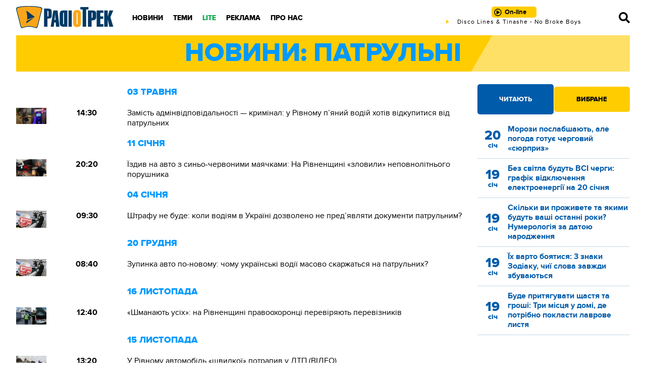

--- FILE ---
content_type: text/html; charset=UTF-8
request_url: https://radiotrek.rv.ua/tag/patrulni/
body_size: 22873
content:
<!DOCTYPE html>
<html lang="uk">
<head>
    <meta charset="UTF-8">
    <meta name="viewport" content="width=device-width, initial-scale=1.0">

    <title>патрульні — Радіо ТРЕК</title>
<meta name="description" content="Основні події категорії з позначкою патрульні на сайті Радіо ТРЕК">
<link rel="canonical" href="https://radiotrek.rv.ua/tag/patrulni/" />
<meta name="generator" content="chaker's News Engine (chaker@ova.in.ua)" />
<meta property="fb:app_id" content="1466032180368983" />
<meta property="og:title" content="патрульні" />
<meta property="og:type" content="website" />
<meta property="og:url" content="https://radiotrek.rv.ua/tag/patrulni/" />
<meta property="og:image" content="https://radiotrek.rv.ua/tpl/images/fb-logo.jpg" />
<meta property="og:description" content="Основні події категорії з позначкою патрульні на сайті Радіо ТРЕК" />
<meta property="og:locale" content="uk_UA" />
<meta property="og:site_name" content="Радіо ТРЕК" />

    
    <link rel="apple-touch-icon" sizes="152x152" href="/tpl/images/icons/apple-touch-icon.png">
    <link rel="icon" type="image/png" sizes="32x32" href="/tpl/images/icons/favicon-32x32.png">
    <link rel="icon" type="image/png" sizes="16x16" href="/tpl/images/icons/favicon-16x16.png">
    <link rel="manifest" href="/tpl/images/icons/site.webmanifest">
    <link rel="mask-icon" href="/tpl/images/icons/safari-pinned-tab.svg" color="#5bbad5">
    <link rel="shortcut icon" href="/tpl/images/icons/favicon.ico">
    <meta name="msapplication-TileColor" content="#da532c">
    <meta name="msapplication-config" content="/tpl/images/icons/browserconfig.xml">
    <meta name="theme-color" content="#ffffff">

    
        <script>
            document.addEventListener('DOMContentLoaded', () => {
                setTimeout(initGTM, 3500);
            });
            document.addEventListener('scroll', initGTMOnEvent);
            document.addEventListener('mousemove', initGTMOnEvent);
            document.addEventListener('touchstart', initGTMOnEvent);
            function initGTMOnEvent(event) {
                initGTM();
                event.currentTarget.removeEventListener(event.type, initGTMOnEvent); // remove the event listener that got triggered
            }
            function gtag(){dataLayer.push(arguments);}
            function initGTM() {
                if (window.gtmDidInit) {
                    return false;
                }
                window.gtmDidInit = true; // flag to ensure script does not get added to DOM more than once.
                const script = document.createElement('script');
                script.type = 'text/javascript';
                script.async = true;
                script.onload = () => {
                    gtag('js', new Date());
                    gtag('config', 'G-4Y58QW4WWR');
                }; // this part ensures PageViews is always tracked
                script.src = 'https://www.googletagmanager.com/gtag/js?id=G-4Y58QW4WWR';
                document.head.appendChild(script);
            }
        </script>

        <link rel="dns-prefetch" href="https://googleads.g.doubleclick.net" />
    

    
    
    <link rel="preload" as="font" href="/tpl/fonts/radiotrek-reg-webfont.woff2" crossorigin="anonymous" />
    <link rel="preload" as="font" href="/tpl/fonts/radiotrek-bold-webfont.woff2" crossorigin="anonymous" />
    <link rel="preload" as="font" href="/tpl/fonts/radiotrek-xbold-webfont.woff2" crossorigin="anonymous" />

    <link rel="preload" as="script" href="/tpl/js/script.min.js?v1658829480" />

            <link rel="stylesheet" href="/tpl/css/styles.min.css?v1658829480">
    </head>
<body>

<header id="header">

    <div class="wrapper">

        <a href="/" id="logo" title="Радіо ТРЕК"></a>

        <nav id="nav">

            <!-- only mobile -->
            <div class="social">
                <a href="https://radiotrek.rv.ua/rss/export.xml" title="RSS стрічка"><svg viewBox="0 0 448 512"><path d="M128.081 415.959c0 35.369-28.672 64.041-64.041 64.041S0 451.328 0 415.959s28.672-64.041 64.041-64.041 64.04 28.673 64.04 64.041zm175.66 47.25c-8.354-154.6-132.185-278.587-286.95-286.95C7.656 175.765 0 183.105 0 192.253v48.069c0 8.415 6.49 15.472 14.887 16.018 111.832 7.284 201.473 96.702 208.772 208.772.547 8.397 7.604 14.887 16.018 14.887h48.069c9.149.001 16.489-7.655 15.995-16.79zm144.249.288C439.596 229.677 251.465 40.445 16.503 32.01 7.473 31.686 0 38.981 0 48.016v48.068c0 8.625 6.835 15.645 15.453 15.999 191.179 7.839 344.627 161.316 352.465 352.465.353 8.618 7.373 15.453 15.999 15.453h48.068c9.034-.001 16.329-7.474 16.005-16.504z"/></svg></a>
                <a href="https://www.facebook.com/radiotrek" rel="noopener" title="Ми в Facebook"><svg viewBox="0 0 448 512"><path d="M400 32H48A48 48 0 0 0 0 80v352a48 48 0 0 0 48 48h137.25V327.69h-63V256h63v-54.64c0-62.15 37-96.48 93.67-96.48 27.14 0 55.52 4.84 55.52 4.84v61h-31.27c-30.81 0-40.42 19.12-40.42 38.73V256h68.78l-11 71.69h-57.78V480H400a48 48 0 0 0 48-48V80a48 48 0 0 0-48-48z"/></svg></a>
                <!-- <a href=""><svg viewBox="0 0 448 512"><path d="M224.1 141c-63.6 0-114.9 51.3-114.9 114.9s51.3 114.9 114.9 114.9S339 319.5 339 255.9 287.7 141 224.1 141zm0 189.6c-41.1 0-74.7-33.5-74.7-74.7s33.5-74.7 74.7-74.7 74.7 33.5 74.7 74.7-33.6 74.7-74.7 74.7zm146.4-194.3c0 14.9-12 26.8-26.8 26.8-14.9 0-26.8-12-26.8-26.8s12-26.8 26.8-26.8 26.8 12 26.8 26.8zm76.1 27.2c-1.7-35.9-9.9-67.7-36.2-93.9-26.2-26.2-58-34.4-93.9-36.2-37-2.1-147.9-2.1-184.9 0-35.8 1.7-67.6 9.9-93.9 36.1s-34.4 58-36.2 93.9c-2.1 37-2.1 147.9 0 184.9 1.7 35.9 9.9 67.7 36.2 93.9s58 34.4 93.9 36.2c37 2.1 147.9 2.1 184.9 0 35.9-1.7 67.7-9.9 93.9-36.2 26.2-26.2 34.4-58 36.2-93.9 2.1-37 2.1-147.8 0-184.8zM398.8 388c-7.8 19.6-22.9 34.7-42.6 42.6-29.5 11.7-99.5 9-132.1 9s-102.7 2.6-132.1-9c-19.6-7.8-34.7-22.9-42.6-42.6-11.7-29.5-9-99.5-9-132.1s-2.6-102.7 9-132.1c7.8-19.6 22.9-34.7 42.6-42.6 29.5-11.7 99.5-9 132.1-9s102.7-2.6 132.1 9c19.6 7.8 34.7 22.9 42.6 42.6 11.7 29.5 9 99.5 9 132.1s2.7 102.7-9 132.1z"/></svg></a> -->
                <a href="https://twitter.com/radiotrek" rel="noopener" title="Ми в Twitter"><svg viewBox="0 0 512 512"><path d="M459.37 151.716c.325 4.548.325 9.097.325 13.645 0 138.72-105.583 298.558-298.558 298.558-59.452 0-114.68-17.219-161.137-47.106 8.447.974 16.568 1.299 25.34 1.299 49.055 0 94.213-16.568 130.274-44.832-46.132-.975-84.792-31.188-98.112-72.772 6.498.974 12.995 1.624 19.818 1.624 9.421 0 18.843-1.3 27.614-3.573-48.081-9.747-84.143-51.98-84.143-102.985v-1.299c13.969 7.797 30.214 12.67 47.431 13.319-28.264-18.843-46.781-51.005-46.781-87.391 0-19.492 5.197-37.36 14.294-52.954 51.655 63.675 129.3 105.258 216.365 109.807-1.624-7.797-2.599-15.918-2.599-24.04 0-57.828 46.782-104.934 104.934-104.934 30.213 0 57.502 12.67 76.67 33.137 23.715-4.548 46.456-13.32 66.599-25.34-7.798 24.366-24.366 44.833-46.132 57.827 21.117-2.273 41.584-8.122 60.426-16.243-14.292 20.791-32.161 39.308-52.628 54.253z"/></svg></a>
                <!-- <a href=""><svg viewBox="0 0 448 512"><path d="M446.7 98.6l-67.6 318.8c-5.1 22.5-18.4 28.1-37.3 17.5l-103-75.9-49.7 47.8c-5.5 5.5-10.1 10.1-20.7 10.1l7.4-104.9 190.9-172.5c8.3-7.4-1.8-11.5-12.9-4.1L117.8 284 16.2 252.2c-22.1-6.9-22.5-22.1 4.6-32.7L418.2 66.4c18.4-6.9 34.5 4.1 28.5 32.2z"/></svg></a> -->
            </div>

            <ul>
            <li class="desktop-hide">
            <a href="/radio/playlist/">Плей-лист</a>
                                </li>
            <li>
            <a href="/news/">Новини</a>
                                        <div class="nav-wrap ">
                    <ul>
                                                    <li><a href="/region/rivne/">Рівне</a></li>
                                                    <li><a href="/region/ukraine/">Україна</a></li>
                                                    <li><a href="/region/world/">Світ</a></li>
                                                    <li><a href="/category/politics/">Політика</a></li>
                                                    <li><a href="/category/economics/">Гроші</a></li>
                                                    <li><a href="/category/society/">Суспільство</a></li>
                                                    <li><a href="/category/viyna/">ВІЙНА</a></li>
                                                    <li><a href="/category/kryminal/">НП</a></li>
                                                    <li><a href="/category/sport/">Спорт</a></li>
                                            </ul>
                </div>
                    </li>
            <li>
            <a href="#">Теми</a>
                                        <div class="nav-wrap column-one">
                    <ul>
                                                    <li><a href="/articles/">Статті</a></li>
                                                    <li><a href="/blogs/">Блоги</a></li>
                                            </ul>
                </div>
                    </li>
            <li class="green">
            <a href="/flag/lite/">LITE</a>
                                        <div class="nav-wrap ">
                    <ul>
                                                    <li><a href="/category/showbiz/">Шоу-biz</a></li>
                                                    <li><a href="/category/mnda-i-styl/">Мода і стиль</a></li>
                                                    <li><a href="/category/zdnrnvya/">Здоров'я</a></li>
                                                    <li><a href="/category/vnspndarstvn/">Дім і сад</a></li>
                                                    <li><a href="/category/kslinariya/">Кухня</a></li>
                                                    <li><a href="/category/tsikave/">Цікаве</a></li>
                                                    <li><a href="/category/korist/">Користь</a></li>
                                                    <li><a href="/category/tehno/">Техно</a></li>
                                                    <li><a href="/category/vidpochinok/">Відпочинок</a></li>
                                                    <li><a href="/category/avto/">Авто</a></li>
                                            </ul>
                </div>
                    </li>
            <li>
            <a href="/page/reklama/">Реклама</a>
                                </li>
            <li>
            <a href="/page/pro-nas/">Про нас</a>
                                        <div class="nav-wrap column-two">
                    <ul>
                                                    <li><a href="/radio/playlist/" class="">Плей-лист</a></li>
                                                    <li><a href="/radio/projects/">Проекти</a></li>
                                                    <li><a href="/radio/presenters/">Наші ведучі</a></li>
                                                    <li><a href="/editors/">Наша редакція</a></li>
                                                    <li><a href="/video/">Відео</a></li>
                                                    <li><a href="/page/kontakti/">Контакти</a></li>
                                            </ul>
                </div>
                    </li>
    </ul>

        </nav>

        <div id="radio">
            <a href="#" id="online" class="play" title="Слухати онлайн">
                <span>On-line</span>
            </a>

            <div id="live">
                <a href="/radio/playlist/" title="Зараз грає"></a>
            </div>
        </div>

        <nav id="nav--bar">
            <a href="/search.php" id="search" title="Пошук"></a>
            <span id="mobile-menu"></span>
        </nav>

    </div>

    <div id="mobile-live">
            <span></span>
    </div>

</header>

<div class="wrapper">
<!-- [BODY START] -->

<div class="title-header">
    Новини: патрульні</div>

<div class="news">
    <section>

        <div class="ad" data-key="newslist_body1"></div>

                            <header><time datetime="2025-05-03 14:30">03 травня</time></header>                        <article>
                <img src="/uploads/media/40/52/4052955626da29f45e8433b5edf0fdbb_orig_thumb.jpg" alt="Замість адмінвідповідальності — кримінал: у Рівному п’яний водій хотів відкупитися від патрульних " loading="lazy">
                <time datetime="2025-05-03 14:30">14:30</time>
                <h3><a href="/news/zamist-adminvidpovidalnosti----kriminal-u-rivnomu-p-yaniy-vodiy-hotiv-vidkupitisya-vid-patrulnih_344146.html">Замість адмінвідповідальності — кримінал: у Рівному п’яний водій хотів відкупитися від патрульних </a></h3>
            </article>
                    <header><time datetime="2025-01-11 20:20">11 січня</time></header>                        <article>
                <img src="/uploads/media/76/03/76036cee6d6a6f011fa040895a139eb5_orig_thumb.jpg" alt="Їздив на авто з синьо-червоними маячками: На Рівненщині «зловили» неповнолітнього порушника" loading="lazy">
                <time datetime="2025-01-11 20:20">20:20</time>
                <h3><a href="/news/yizdiv-na-avto-z-sino-chervonimi-mayachkami-na-rivnenshchini-zlovili-nepovnolitnogo-porushnika_338429.html">Їздив на авто з синьо-червоними маячками: На Рівненщині «зловили» неповнолітнього порушника</a></h3>
            </article>
                    <header><time datetime="2025-01-04 09:30">04 січня</time></header>                        <article>
                <img src="/uploads/media/2f/55/2f5578e7784f784de768f94f1d930e40_orig_thumb.jpg" alt="Штрафу не буде: коли водіям в Україні дозволено не пред’являти документи патрульним?" loading="lazy">
                <time datetime="2025-01-04 09:30">09:30</time>
                <h3><a href="/news/shtrafu-ne-bude-koli-vodiyam-v-ukrayini-dozvoleno-ne-pred-yavlyati-dokumenti-patrulnim_337976.html">Штрафу не буде: коли водіям в Україні дозволено не пред’являти документи патрульним?</a></h3>
            </article>
                    <header><time datetime="2024-12-20 08:40">20 грудня</time></header>                        <article>
                <img src="/uploads/media/cc/0a/cc0a5a1ae3297aa506c986f0d14402d3_orig_thumb.jpg" alt="Зупинка авто по-новому: чому українські водії масово скаржаться на патрульних?" loading="lazy">
                <time datetime="2024-12-20 08:40">08:40</time>
                <h3><a href="/news/zupinka-avto-po-novomu-chomu-ukrayinski-vodiyi-masovo-skarzhatsya-na-patrulnih_337246.html">Зупинка авто по-новому: чому українські водії масово скаржаться на патрульних?</a></h3>
            </article>
                    <header><time datetime="2024-11-16 12:40">16 листопада</time></header>                        <article>
                <img src="/uploads/media/9e/d2/9ed206248292ec067c472d0ac9b1d4dd_orig_thumb.jpg" alt="«Шманають усіх»: на Рівненщині правоохоронці перевіряють перевізників " loading="lazy">
                <time datetime="2024-11-16 12:40">12:40</time>
                <h3><a href="/news/shmanayut-usih-na-rivnenshchini-pravoohoronci-pereviryayut-pereviznikiv_335531.html">«Шманають усіх»: на Рівненщині правоохоронці перевіряють перевізників </a></h3>
            </article>
                    <header><time datetime="2024-11-15 13:20">15 листопада</time></header>                        <article>
                <img src="/uploads/media/b0/22/b02271a09de52551525e9455016943f2_orig_thumb.jpg" alt="У Рівному автомобіль «швидкої» потрапив у ДТП (ВІДЕО)" loading="lazy">
                <time datetime="2024-11-15 13:20">13:20</time>
                <h3><a href="/news/u-rivnomu-avtomobil-shvidkoyi-potrapiv-u-dtp-video_335491.html">У Рівному автомобіль «швидкої» потрапив у ДТП (ВІДЕО)</a></h3>
            </article>
                    <header><time datetime="2024-07-22 16:40">22 липня</time></header>                        <article>
                <img src="/uploads/media/96/ec/96ecc38e5feyz6fec2faec8a26f2f2b8_orig_thumb.jpg" alt="Просто спав у навушниках на дорозі: на Рівненщині оштрафували 20-річного юнака (ФОТО)" loading="lazy">
                <time datetime="2024-07-22 16:40">16:40</time>
                <h3><a href="/news/prosto-spav-u-navushnikah-na-dorozi-na-rivnenshchini-oshtrafuvali-20-richnogo-yunaka-foto_329447.html">Просто спав у навушниках на дорозі: на Рівненщині оштрафували 20-річного юнака (ФОТО)</a></h3>
            </article>
                    <header><time datetime="2024-06-05 10:20">05 червня</time></header>                        <article>
                <img src="/uploads/media/ab/94/ab9473fe2f002f3e86f53ccab71aa153_orig_thumb.jpg" alt="Біля Рівного – ДТП з мотоциклістами: Рух транспорту регулюють патрульні" loading="lazy">
                <time datetime="2024-06-05 10:20">10:20</time>
                <h3><a href="/news/bilya-rivnogo---dtp-z-motociklistami-ruh-transportu-regulyuyut-patrulni_327142.html">Біля Рівного – ДТП з мотоциклістами: Рух транспорту регулюють патрульні</a></h3>
            </article>
                    <header><time datetime="2024-05-18 19:30">18 травня</time></header>                        <article>
                <img src="/uploads/media/28/56/2856a5280827b6403bac856a9331b9d1_orig_thumb.jpg" alt="На півдні Рівненщини чоловік хотів вкоротити собі віку: Відомо, що з ним зараз" loading="lazy">
                <time datetime="2024-05-18 19:30">19:30</time>
                <h3><a href="/news/na-pivdni-rivnenshchini-cholovik-hotiv-vkorotiti-sobi-viku-vidomo-shcho-z-nim-zaraz_326288.html">На півдні Рівненщини чоловік хотів вкоротити собі віку: Відомо, що з ним зараз</a></h3>
            </article>
                    <header><time datetime="2024-04-09 13:40">09 квітня</time></header>                        <article>
                <img src="/uploads/media/4e/61/4e614f52dcf302c26e38c06ef53990c1_orig_thumb.jpg" alt="На Рівненщині серйозна ДТП: поліцейські організували реверсний рух " loading="lazy">
                <time datetime="2024-04-09 13:40">13:40</time>
                <h3><a href="/news/na-rivnenshchini-seryozna-dtp-policeyski-organizuvali-reversniy-ruh_324427.html">На Рівненщині серйозна ДТП: поліцейські організували реверсний рух </a></h3>
            </article>
                    <header><time datetime="2024-03-06 18:40">06 березня</time></header>                        <article>
                <img src="/uploads/media/9b/6d/9b6dff637e45fe86b76914eedd8b1610_orig_thumb.jpg" alt="Mercedes перетвориться на брухт: На Рівненщині автомобіль на швидкості влетів у відбійник" loading="lazy">
                <time datetime="2024-03-06 18:40">18:40</time>
                <h3><a href="/news/mercedes-peretvoritsya-na-bruht-na-rivnenshchini-avtomobil-na-shvidkosti-vletiv-u-vidbiynik_322820.html">Mercedes перетвориться на брухт: На Рівненщині автомобіль на швидкості влетів у відбійник</a></h3>
            </article>
                    <header><time datetime="2023-12-27 10:00">27 грудня</time></header>                        <article>
                <img src="/uploads/media/c8/d4/c8d429443569f6f36065fd8707dc0904_orig_thumb.jpg" alt="Штрафували незаконно: на одній з вулиць Рівного виявили неправильну розмітку (ФОТО)" loading="lazy">
                <time datetime="2023-12-27 10:00">10:00</time>
                <h3><a href="/news/shtrafuvali-nezakonno-u-rivnomu-pokarali-posadovcya-za-nepravilnu-rozmitku-na-dorozi-foto_319386.html">Штрафували незаконно: на одній з вулиць Рівного виявили неправильну розмітку (ФОТО)</a></h3>
            </article>
                    <header><time datetime="2023-10-27 15:20">27 жовтня</time></header>                        <article>
                <img src="/uploads/media/95/9e/959ec20793d56e45c356aea3ca371a90_orig_thumb.jpg" alt="На півночі Рівненщини випадково знайшли мотоцикл, який перебував у міжнародному розшуку" loading="lazy">
                <time datetime="2023-10-27 15:20">15:20</time>
                <h3><a href="/news/na-pivnochi-rivnenshchini-vipadkovo-znayshli-motocikl-yakiy-perebuvav-u-mizhnarodnomu-rozshuku_316428.html">На півночі Рівненщини випадково знайшли мотоцикл, який перебував у міжнародному розшуку</a></h3>
            </article>
                    <header><time datetime="2023-09-27 11:00">27 вересня</time></header>                        <article>
                <img src="/uploads/media/65/55/65558d1bfa6d93d553b736102d1a5d9a_orig_thumb.jpg" alt="Спізнювалися на урок: На Рівненщині п'яна матір везла сина до школи скутером" loading="lazy">
                <time datetime="2023-09-27 11:00">11:00</time>
                <h3><a href="/news/spiznyuvalisya-na-urok-na-rivnenshchini-p-yana-matir-vezla-sina-do-shkoli-skuterom_314940.html">Спізнювалися на урок: На Рівненщині п'яна матір везла сина до школи скутером</a></h3>
            </article>
                    <header><time datetime="2023-09-20 10:40">20 вересня</time></header>                        <article>
                <img src="/uploads/media/73/cc/73cc60d5c686fb0ce33052b0e0133395_orig_thumb.jpg" alt="Неподалік автовокзалу у Рівному – ДТП (ОНОВЛЕНО)" loading="lazy">
                <time datetime="2023-09-20 10:40">10:40</time>
                <h3><a href="/news/nepodalik-avtovokzalu-u-rivnomu---dtp_314579.html">Неподалік автовокзалу у Рівному – ДТП (ОНОВЛЕНО)</a></h3>
            </article>
                    <header><time datetime="2023-09-15 11:20">15 вересня</time></header>                        <article>
                <img src="/uploads/media/9d/19/9d19737aaf74c629bf5cc1592029f17e_orig_thumb.jpg" alt="На Рівненщині чоловік серед ночі вчив 14-річного хлопця водити авто" loading="lazy">
                <time datetime="2023-09-15 11:20">11:20</time>
                <h3><a href="/news/na-rivnenshchini-cholovik-sered-nochi-vchiv-14-richnogo-hlopcya-voditi-avto_314347.html">На Рівненщині чоловік серед ночі вчив 14-річного хлопця водити авто</a></h3>
            </article>
                    <header><time datetime="2023-08-28 10:40">28 серпня</time></header>                        <article>
                <img src="/uploads/media/7c/85/7c8577fe95da2d178943719f42468b6e_orig_thumb.jpg" alt="У центрі Рівного міжнародний автобус в’їхав у металевий паркан " loading="lazy">
                <time datetime="2023-08-28 10:40">10:40</time>
                <h3><a href="/news/u-centri-rivnogo-avtobus-v-yihav-u-metaleviy-parkan_313433.html">У центрі Рівного міжнародний автобус в’їхав у металевий паркан </a></h3>
            </article>
                                            <article>
                <img src="/uploads/media/e8/1c/e81c8cef40a855703e394a1bbdcf0f66_orig_thumb.jpg" alt="На Рівненщині молодик на ВАЗі «зім’яв» паркан: Що показав «Драгер»" loading="lazy">
                <time datetime="2023-08-28 07:20">07:20</time>
                <h3><a href="/news/na-rivnenshchini-molodik-na-vazi-zim-yav-parkan-shcho-pokazav-drager_313416.html">На Рівненщині молодик на ВАЗі «зім’яв» паркан: Що показав «Драгер»</a></h3>
            </article>
                    <header><time datetime="2023-08-21 22:40">21 серпня</time></header>                        <article>
                <img src="/uploads/media/f9/58/f958ee0ee780a0eab2c1862db5f46b03_orig_thumb.jpg" alt="На Рівненщині п'яний водій на Skoda злетів у кювет: Що показав «Драгер»" loading="lazy">
                <time datetime="2023-08-21 22:40">22:40</time>
                <h3><a href="/news/na-rivnenshchini-p-yaniy-vodiy-na-skoda-zletiv-u-kyuvet-shcho-pokazav-drager_313129.html">На Рівненщині п'яний водій на Skoda злетів у кювет: Що показав «Драгер»</a></h3>
            </article>
                    <header><time datetime="2023-08-09 14:50">09 серпня</time></header>                        <article>
                <img src="/uploads/media/52/15/52151a06ab4b6b286b5d03e6551205da_orig_thumb.jpg" alt="На в'їзді у Рівне – ДТП (ВІДЕО)" loading="lazy">
                <time datetime="2023-08-09 14:50">14:50</time>
                <h3><a href="/news/na-v-yizdi-u-rivne---dtp-video_312529.html">На в'їзді у Рівне – ДТП (ВІДЕО)</a></h3>
            </article>
                    <header><time datetime="2023-08-03 19:40">03 серпня</time></header>                        <article>
                <img src="/uploads/media/b1/b2/b1b2b3281d54fa62d09e67dea50c4b4e_orig_thumb.jpg" alt="Перебігати дорогу, як в рулетку грати: У Рівному мати з дітьми перетинала дорогу поза «зеброю» (ВІДЕО)" loading="lazy">
                <time datetime="2023-08-03 19:40">19:40</time>
                <h3><a href="/news/perebigati-dorogu-yak-v-ruletku-grati-u-rivnomu-mati-z-ditmi-peretinala-dorogu-poza-zebroyu-video_312248.html">Перебігати дорогу, як в рулетку грати: У Рівному мати з дітьми перетинала дорогу поза «зеброю» (ВІДЕО)</a></h3>
            </article>
                    <header><time datetime="2023-08-01 09:20">01 серпня</time></header>                        <article>
                <img src="/uploads/media/7d/72/7d727c078cc58e4753aee9e793f6a39f_orig_thumb.jpg" alt="Проїзд заборонено: На Рівненщині перекривають міст через Случ (МАРШРУТ ОБ’ЇЗДУ)" loading="lazy">
                <time datetime="2023-08-01 09:20">09:20</time>
                <h3><a href="/news/na-pivnochi-rivnenshchini-ne-pracyuvatime-mist-cherez-richku-sluch-patrulni-dali-shemu-ruhu_311967.html">Проїзд заборонено: На Рівненщині перекривають міст через Случ (МАРШРУТ ОБ’ЇЗДУ)</a></h3>
            </article>
                    <header><time datetime="2023-07-27 12:00">27 липня</time></header>                        <article>
                <img src="/uploads/media/0a/ca/0aca12bd3e340c139a31c7b6691bb729_orig_thumb.jpg" alt="У Рівненському районі – ДТП з вантажівкою, вона потрощена" loading="lazy">
                <time datetime="2023-07-27 12:00">12:00</time>
                <h3><a href="/news/u-rivnenskomu-rayoni---dtp-z-vantazhivkoyu-vona-potroshchena_311894.html">У Рівненському районі – ДТП з вантажівкою, вона потрощена</a></h3>
            </article>
                    <header><time datetime="2023-07-25 07:20">25 липня</time></header>                        <article>
                <img src="/uploads/media/ee/68/ee687ca2910da1a506af4479342e3089_orig_thumb.jpg" alt="На Рівненщині водій Toyota без «прав» пропонував патрульним хабар" loading="lazy">
                <time datetime="2023-07-25 07:20">07:20</time>
                <h3><a href="/news/na-rivnenshchini-vodiy-toyota-bez-prav-proponuvav-patrulnim-habar_311772.html">На Рівненщині водій Toyota без «прав» пропонував патрульним хабар</a></h3>
            </article>
                    <header><time datetime="2023-07-21 07:40">21 липня</time></header>                        <article>
                <img src="/uploads/media/ee/47/ee473757281c6029256c43895597c9f7_orig_thumb.jpg" alt="На півночі Рівненщини спіймали п’яного, як чіп, водія" loading="lazy">
                <time datetime="2023-07-21 07:40">07:40</time>
                <h3><a href="/news/na-pivnochi-rivnenshchini-spiymali-p-yanogo-yak-chip-vodiya_311583.html">На півночі Рівненщини спіймали п’яного, як чіп, водія</a></h3>
            </article>
                    <header><time datetime="2023-07-11 18:20">11 липня</time></header>                        <article>
                <img src="/uploads/media/d8/df/d8dfb7d3674fe2d50118a223aace886e_orig_thumb.jpg" alt="На Рівненщині півторарічна дівчинка подавилася цукеркою: До лікарні допомогли дістатися патрульні  " loading="lazy">
                <time datetime="2023-07-11 18:20">18:20</time>
                <h3><a href="/news/na-rivnenshchini-pivtorarichna-divchinka-podavilasya-cukerkoyu-do-likarni-dopomogli-distatisya-patrulni_311120.html">На Рівненщині півторарічна дівчинка подавилася цукеркою: До лікарні допомогли дістатися патрульні  </a></h3>
            </article>
                    <header><time datetime="2023-07-04 09:40">04 липня</time></header>                        <article>
                <img src="/uploads/media/73/50/73507c9333407e6bc23f851a64297c4c_orig_thumb.jpg" alt="У Рівненському районі зупинили водія, який напідпитку віз небезпечний вантаж" loading="lazy">
                <time datetime="2023-07-04 09:40">09:40</time>
                <h3><a href="/news/u-rivnenskomu-rayoni-zupinili-vodiya-yakiy-napidpitku-viz-nebezpechniy-vantazh_310700.html">У Рівненському районі зупинили водія, який напідпитку віз небезпечний вантаж</a></h3>
            </article>
                    <header><time datetime="2023-06-22 10:40">22 червня</time></header>                        <article>
                <img src="/uploads/media/a4/d5/a4d579ddd5fb15b0a182af562cyzf24b_orig_thumb.jpg" alt="Під час комендантської години мешканка Рівненського району заблукала на трасі Київ-Чоп" loading="lazy">
                <time datetime="2023-06-22 10:40">10:40</time>
                <h3><a href="/news/pid-chas-komendantskoyi-godini-meshkanka-rivnenskogo-rayonu-zablukala-na-trasi-kiyiv-chop_310145.html">Під час комендантської години мешканка Рівненського району заблукала на трасі Київ-Чоп</a></h3>
            </article>
                    <header><time datetime="2023-06-21 10:40">21 червня</time></header>                        <article>
                <img src="/uploads/media/db/f5/dbf5b08a7426e95d89fa8032e7f61cae_orig_thumb.jpg" alt="Дитина мало не випала з вікна у центрі Рівного (ВІДЕО)" loading="lazy">
                <time datetime="2023-06-21 10:40">10:40</time>
                <h3><a href="/news/u-centri-rivnogo-ditina-malo-ne-vipala-z-vikna_310083.html">Дитина мало не випала з вікна у центрі Рівного (ВІДЕО)</a></h3>
            </article>
                    <header><time datetime="2023-06-15 14:20">15 червня</time></header>                        <article>
                <img src="/uploads/media/29/78/2978277bf10f02b8b2cc7a6d7a33992e_orig_thumb.jpg" alt="«Затримав чоловіка, який погрожував ножем»: Рівнянина оштрафували за неправдивий виклик патрульних" loading="lazy">
                <time datetime="2023-06-15 14:20">14:20</time>
                <h3><a href="/news/zatrimav-cholovika-z-nozhem-yakiy-pogrozhuvav-za-nepravdiviy-viklik-patrulni-oshtrafuvali-rivnyanina_309809.html">«Затримав чоловіка, який погрожував ножем»: Рівнянина оштрафували за неправдивий виклик патрульних</a></h3>
            </article>
                                            <article>
                <img src="/uploads/media/b6/20/b620d10501371310e1c1755b95e80053_orig_thumb.jpg" alt="На перехресті Бандери та Чорновола у Рівному не працюють світлофори (ОНОВЛЕНО)" loading="lazy">
                <time datetime="2023-06-15 11:40">11:40</time>
                <h3><a href="/news/na-perehresti-banderi-ta-chornovola-u-rivnomu-ne-pracyuyut-svitlofori-u-chomu-prichina_309811.html">На перехресті Бандери та Чорновола у Рівному не працюють світлофори (ОНОВЛЕНО)</a></h3>
            </article>
                    <header><time datetime="2023-06-12 12:40">12 червня</time></header>                        <article>
                <img src="/uploads/media/06/5a/065ab6df21b9187103158d0025f4f113_orig_thumb.jpg" alt="У Рівному п’яний чоловік за 20 хв скоїв дві аварії: Через собаку?" loading="lazy">
                <time datetime="2023-06-12 12:40">12:40</time>
                <h3><a href="/news/u-rivnomu-p-yaniy-cholovik-za-20-hv-skoyiv-dvi-avariyi-cherez-sobaku_309645.html">У Рівному п’яний чоловік за 20 хв скоїв дві аварії: Через собаку?</a></h3>
            </article>
                    <header><time datetime="2023-06-09 21:20">09 червня</time></header>                        <article>
                <img src="/uploads/media/88/3e/883e73beb14ed52acbyzc61d55437bd2_orig_thumb.jpg" alt="Серед ночі на Рівненщині спіймали нетверезого жителя Полтави" loading="lazy">
                <time datetime="2023-06-09 21:20">21:20</time>
                <h3><a href="/news/sered-nochi-na-rivnenshchini-spiymali-netverezogo-zhitelya-poltavi_309536.html">Серед ночі на Рівненщині спіймали нетверезого жителя Полтави</a></h3>
            </article>
                    <header><time datetime="2023-06-02 18:40">02 червня</time></header>                        <article>
                <img src="/uploads/media/10/36/1036d01e869547a403289dfe342f8801_orig_thumb.jpg" alt=" На Рівненщині молодій мамі стало зле, тож патрульні доглянули за дітьми" loading="lazy">
                <time datetime="2023-06-02 18:40">18:40</time>
                <h3><a href="/news/na-rivnenshchini-molodiy-mami-stalo-zle-tozh-patrulni-doglyanuli-za-ditmi_309197.html"> На Рівненщині молодій мамі стало зле, тож патрульні доглянули за дітьми</a></h3>
            </article>
                    <header><time datetime="2023-06-01 18:40">01 червня</time></header>                        <article>
                <img src="/uploads/media/63/3a/633a467272ccaa1903140e2eb97b7aa5_orig_thumb.jpg" alt="У місті на Рівненщині патрульні зупинили таксі, в якому їхав чоловік «з сюрпризом»" loading="lazy">
                <time datetime="2023-06-01 18:40">18:40</time>
                <h3><a href="/news/u-misti-na-rivnenshchini-patrulni-zupinili-taksi-u-yakomu-yihav-cholovik-z-syurprizom_309136.html">У місті на Рівненщині патрульні зупинили таксі, в якому їхав чоловік «з сюрпризом»</a></h3>
            </article>
                                            <article>
                <img src="/uploads/media/1c/ac/1cacbb0c7e8d5a7e3017e4d14e84ecc1_orig_thumb.jpg" alt="У Рівному маршрутка влетіла у стовп, він аж похилився" loading="lazy">
                <time datetime="2023-06-01 16:20">16:20</time>
                <h3><a href="/news/u-rivnomu-marshrutka-vletila-u-stovp-vin-azh-pohilivsya_309143.html">У Рівному маршрутка влетіла у стовп, він аж похилився</a></h3>
            </article>
                    <header><time datetime="2023-05-28 16:30">28 травня</time></header>                        <article>
                <img src="/uploads/media/78/50/7850ce9b913e60794d7df60b01e73fe7_orig_thumb.jpg" alt="Поверталися з лікарні: Серед ночі патрульні Рівненщини допомогли мамі з маленькою дитиною дістатися додому  " loading="lazy">
                <time datetime="2023-05-28 16:30">16:30</time>
                <h3><a href="/news/povertalisya-z-likarni-sered-nochi-patrulni-rivnenshchini-dopomogli-mami-z-malenkoyu-ditinoyu-distatisya-dodomu_308923.html">Поверталися з лікарні: Серед ночі патрульні Рівненщини допомогли мамі з маленькою дитиною дістатися додому  </a></h3>
            </article>
                                            <article>
                <img src="/uploads/media/b1/0b/b10bfe6a4a56cf523fc12eb8934e9c33_orig_thumb.jpg" alt="Дівчинка була у закинутій будівлі: Поліцейські Рівненщини знайшли зниклу 13-річну Каріну   " loading="lazy">
                <time datetime="2023-05-28 15:15">15:15</time>
                <h3><a href="/news/divchinka-bula-u-zakinutiy-budivli-policeyski-rivnenshchini-znayshli-zniklu-13-richnu-karinu_308924.html">Дівчинка була у закинутій будівлі: Поліцейські Рівненщини знайшли зниклу 13-річну Каріну   </a></h3>
            </article>
                    <header><time datetime="2023-05-07 16:30">07 травня</time></header>                        <article>
                <img src="/uploads/media/db/e8/dbe89eb2f096a8379e6d93472f73a8f7_orig_thumb.jpg" alt="Добрі люди є скрізь: Рівненські патрульні допомогли чоловікові з сином швидко дістатися до лікарні" loading="lazy">
                <time datetime="2023-05-07 16:30">16:30</time>
                <h3><a href="/news/dobri-lyudi-ie-skriz-rivnenski-patrulni-dopomogli-cholovikovi-z-sinom-shvidko-distatisya-do-likarni_307860.html">Добрі люди є скрізь: Рівненські патрульні допомогли чоловікові з сином швидко дістатися до лікарні</a></h3>
            </article>
                    <header><time datetime="2023-05-06 15:20">06 травня</time></header>                        <article>
                <img src="/uploads/media/e8/63/e863b8a377a6c9cb47fb0fd7bbf97457_orig_thumb.jpg" alt="Травневі ціни на ринку Рівного шокують, або Овочі і фрукти вирощують на золотих плантаціях (ФОТО/ЦІНИ)" loading="lazy">
                <time datetime="2023-05-06 15:20">15:20</time>
                <h3><a href="/news/travnevi-cini-na-rinku-rivnogo-shokuyut-abo-ovochi-i-frukti-viroshchuyut-na-zolotih-plantaciyah-foto-cini_307820.html">Травневі ціни на ринку Рівного шокують, або Овочі і фрукти вирощують на золотих плантаціях (ФОТО/ЦІНИ)</a></h3>
            </article>
                    <header><time datetime="2023-05-03 10:40">03 травня</time></header>                        <article>
                <img src="/uploads/media/e0/57/e0574e81604bc47df6e01f5ae2b3fa41_orig_thumb.jpg" alt="Лаявся й намагався знищити адмінматеріали: Біля Рівного патрульні зупинили чоловіка з неадекватною поведінкою" loading="lazy">
                <time datetime="2023-05-03 10:40">10:40</time>
                <h3><a href="/news/layavsya-krichav-ta-namagavsya-znishchiti-administrativni-materiali-nepodalik-rivnogo-patrulni-zupinili-cholovika-z-neadekvatnoyu-povedinkoyu_307629.html">Лаявся й намагався знищити адмінматеріали: Біля Рівного патрульні зупинили чоловіка з неадекватною поведінкою</a></h3>
            </article>
                    <header><time datetime="2023-05-02 11:30">02 травня</time></header>                        <article>
                <img src="/uploads/media/c4/ee/c4ee75aed38848f64d8f29a4fab29bdd_orig_thumb.jpg" alt="У Рівному водій «під мухою» намагався відкупитися від поліцейських" loading="lazy">
                <time datetime="2023-05-02 11:30">11:30</time>
                <h3><a href="/news/u-rivnomu-vodiy-pid-muhoyu-namagavsya-vidkupitisya-vid-policeyskih_307583.html">У Рівному водій «під мухою» намагався відкупитися від поліцейських</a></h3>
            </article>
                    <header><time datetime="2023-04-28 13:30">28 квітня</time></header>                        <article>
                <img src="/uploads/media/6f/df/6fdf6543b0b6489854a0fa5630e1ede8_orig_thumb.jpg" alt="У Сарнах водій «під мухою» не пропустив пішохода" loading="lazy">
                <time datetime="2023-04-28 13:30">13:30</time>
                <h3><a href="/news/u-sarnah-vodiy-pid-muhoyu-ne-propustiv-pishohoda_307390.html">У Сарнах водій «під мухою» не пропустив пішохода</a></h3>
            </article>
                    <header><time datetime="2023-04-19 16:20">19 квітня</time></header>                        <article>
                <img src="/uploads/media/3e/fe/3efe752fdbacb81e22477414bb3ae435_orig_thumb.jpg" alt="Сім років на сторожі безпеки й порядку: у патрульних Рівненщини день народження" loading="lazy">
                <time datetime="2023-04-19 16:20">16:20</time>
                <h3><a href="/news/sim-rokiv-na-storozhi-bezpeki-y-poryadku-u-patrulnih-rivnenshchini-den-narodzhennya_306894.html">Сім років на сторожі безпеки й порядку: у патрульних Рівненщини день народження</a></h3>
            </article>
                    <header><time datetime="2023-04-14 10:40">14 квітня</time></header>                        <article>
                <img src="/uploads/media/23/95/23956caaa9dd02e05f62f585b72a63c8_orig_thumb.jpg" alt="5 діб арешту: В Україні почали карати водіїв за непройдений техогляд автомобіля" loading="lazy">
                <time datetime="2023-04-14 10:40">10:40</time>
                <h3><a href="/news/5-dib-areshtu-v-ukrayini-pochali-karati-vodiyiv-za-neproydeniy-tehoglyad-avtomobilya_306647.html">5 діб арешту: В Україні почали карати водіїв за непройдений техогляд автомобіля</a></h3>
            </article>
                    <header><time datetime="2023-04-12 21:20">12 квітня</time></header>                        <article>
                <img src="/uploads/media/b1/8c/b18cb2da7869d6c283d58de7ac068b68_orig_thumb.jpg" alt="У Дубні патрульні зупинили ВАЗ із незаконним спиртом" loading="lazy">
                <time datetime="2023-04-12 21:20">21:20</time>
                <h3><a href="/news/u-dubni-patrulni-zupinili-vaz-iz-nezakonnim-spirtom_306552.html">У Дубні патрульні зупинили ВАЗ із незаконним спиртом</a></h3>
            </article>
                    <header><time datetime="2023-04-10 18:00">10 квітня</time></header>                        <article>
                <img src="/uploads/media/3c/a3/3ca3a55febb463b09c834595af6a970c_orig_thumb.jpg" alt="Відомо, хто на вулиці Кулика та Гудачека у Рівному пошкодив відбійник та втік без авто" loading="lazy">
                <time datetime="2023-04-10 18:00">18:00</time>
                <h3><a href="/news/vidomo-hto-na-vulici-kulika-ta-gudacheka-u-rivnomu-poshkodiv-vidbiynik-ta-vtik-bez-avto_306458.html">Відомо, хто на вулиці Кулика та Гудачека у Рівному пошкодив відбійник та втік без авто</a></h3>
            </article>
                    <header><time datetime="2023-04-04 17:45">04 квітня</time></header>                        <article>
                <img src="/uploads/media/01/73/0173d1257e649db36903528566f7f213_orig_thumb.jpg" alt=" Двоє на одного! Кадри бійки патрульних з мотоциклістом рвуть мережу (ФОТО/ВІДЕО) " loading="lazy">
                <time datetime="2023-04-04 17:45">17:45</time>
                <h3><a href="/news/sprichiniv-dtp-pobiv-patrulnih-ta-vtik-patrulni-zatrimali-porushnika-foto-video_306139.html"> Двоє на одного! Кадри бійки патрульних з мотоциклістом рвуть мережу (ФОТО/ВІДЕО) </a></h3>
            </article>
                                            <article>
                <img src="/uploads/media/b0/27/b0274869cebd6e4a7b0b3231827fc8a9_orig_thumb.jpg" alt="Патрульні Рівненщини спіймали двох водіїв, які «домалювали» категорії у «правах»" loading="lazy">
                <time datetime="2023-04-04 15:20">15:20</time>
                <h3><a href="/news/patrulni-rivnenshchini-spiymali-dvoh-vodiyiv-yaki-domalyuvali-kategoriyi-u-pravah_306122.html">Патрульні Рівненщини спіймали двох водіїв, які «домалювали» категорії у «правах»</a></h3>
            </article>
                    <header><time datetime="2023-04-01 19:30">01 квітня</time></header>                        <article>
                <img src="/uploads/media/db/33/db33a969e893b28becf9e0c232edb551_orig_thumb.jpg" alt="На Рівненщині патрульні затримали ймовірного палія квартири у Луцьку" loading="lazy">
                <time datetime="2023-04-01 19:30">19:30</time>
                <h3><a href="/news/na-rivnenshchini-patrulni-zatrimali-ymovirnogo-paliya-kvartiri-u-lucku_306006.html">На Рівненщині патрульні затримали ймовірного палія квартири у Луцьку</a></h3>
            </article>
                                            <article>
                <img src="/uploads/media/d2/9b/d29b23bd3216ff10d34538a97dbf408a_orig_thumb.jpg" alt="У Рівному загубився лабрадор: Патрульні шукають господарів собаки" loading="lazy">
                <time datetime="2023-04-01 10:30">10:30</time>
                <h3><a href="/news/u-rivnomu-zagubivsya-labrador-patrulni-shukayut-gospodariv-sobaki_305986.html">У Рівному загубився лабрадор: Патрульні шукають господарів собаки</a></h3>
            </article>
                    <header><time datetime="2023-03-12 20:00">12 березня</time></header>                        <article>
                <img src="/uploads/media/d5/4a/d54a06f1fb06139852931bcaecyz30d9_orig_thumb.jpg" alt="Патрульна поліція Рівненщини - це не таксі, але в біді на дорозі не залишить" loading="lazy">
                <time datetime="2023-03-12 20:00">20:00</time>
                <h3><a href="/news/patrulna-policiya-rivnenshchini---ce-ne-taksi-ale-v-bidi-na-dorozi-ne-zalishat_304980.html">Патрульна поліція Рівненщини - це не таксі, але в біді на дорозі не залишить</a></h3>
            </article>
                    <header><time datetime="2023-03-07 16:40">07 березня</time></header>                        <article>
                <img src="/uploads/media/6b/1f/6b1f48bb38ed9dd4189e963318161ff3_orig_thumb.jpg" alt="Маленьке янголятко в самій футболочці гуляло по м. Рівне (ФОТО)" loading="lazy">
                <time datetime="2023-03-07 16:40">16:40</time>
                <h3><a href="/news/malenke-yangolyatko-v-samiy-futbolochci-gulyalo-po-m.-rivne-foto_304721.html">Маленьке янголятко в самій футболочці гуляло по м. Рівне (ФОТО)</a></h3>
            </article>
                                            <article>
                <img src="/uploads/media/67/9c/679cca0290bbc15665052a71823e9f59_orig_thumb.jpg" alt="Хотів вкоротити віку: посеред Рівного врятували чоловіка (ВІДЕО)" loading="lazy">
                <time datetime="2023-03-07 10:40">10:40</time>
                <h3><a href="/news/hotiv-vkorotiti-viku-sered-rivnogo-vryatuvali-cholovika-video_304696.html">Хотів вкоротити віку: посеред Рівного врятували чоловіка (ВІДЕО)</a></h3>
            </article>
                    <header><time datetime="2023-03-03 19:45">03 березня</time></header>                        <article>
                <img src="/uploads/media/d4/f6/d4f6b874c46424e0yz3e6c7d08762045_orig_thumb.jpg" alt="Втікав від патрульних через дитячий майданчик: Як копи доганяли п’яного водія у Рівному (ВІДЕО)" loading="lazy">
                <time datetime="2023-03-03 19:45">19:45</time>
                <h3><a href="/news/vtikav-vid-patrulnih-cherez-dityachiy-maydanchik-yak-kopi-doganyali-p-yanogo-vodiya-u-rivnomu-video_304532.html">Втікав від патрульних через дитячий майданчик: Як копи доганяли п’яного водія у Рівному (ВІДЕО)</a></h3>
            </article>
                    <header><time datetime="2023-02-24 17:40">24 лютого</time></header>                        <article>
                <img src="/uploads/media/fc/4b/fc4b754372ac8bf60afb187b37e8496d_orig_thumb.jpg" alt="На Рівненщині поліцейські зупинили 59-річну киянку на Land Rover з, ймовірно, підробленими «правами»" loading="lazy">
                <time datetime="2023-02-24 17:40">17:40</time>
                <h3><a href="/news/na-rivnenshchini-policeyski-zupinili-59-richnu-kiyanku-na-land-rover-z-ymovirno-pidroblenimi-pravami_304166.html">На Рівненщині поліцейські зупинили 59-річну киянку на Land Rover з, ймовірно, підробленими «правами»</a></h3>
            </article>
                    <header><time datetime="2023-02-08 16:15">08 лютого</time></header>                        <article>
                <img src="/uploads/media/97/1f/971f64eb266f80697d7889229cffbd0d_orig_thumb.jpg" alt="Водія автобуса з, ймовірно, підробленими документами виявили у Рівному" loading="lazy">
                <time datetime="2023-02-08 16:15">16:15</time>
                <h3><a href="/news/vodiya-avtobusa-z-ymovirno-pidroblenimi-dokumentami-viyavili-u-rivnomu_303240.html">Водія автобуса з, ймовірно, підробленими документами виявили у Рівному</a></h3>
            </article>
                    <header><time datetime="2023-01-28 13:30">28 січня</time></header>                        <article>
                <img src="/uploads/media/99/89/99894c8225a2ba54832e296f72ecb4b4_orig_thumb.jpg" alt="Блукав серед ночі: у Рівному дідуся повернули додому завдяки небайдужій жінці  (ФОТО)" loading="lazy">
                <time datetime="2023-01-28 13:30">13:30</time>
                <h3><a href="/news/blukav-sered-nochi-u-rivnomu-didusya-povernuli-dodomu-zavdyaki-nebayduzhiy-zhinci-foto_302614.html">Блукав серед ночі: у Рівному дідуся повернули додому завдяки небайдужій жінці  (ФОТО)</a></h3>
            </article>
                    <header><time datetime="2022-12-04 19:00">04 грудня</time></header>                        <article>
                <img src="/uploads/media/01/09/0109cc9b87fd2889fd22c593bf266c02_orig_thumb.jpg" alt="Серед ночі підозріла пані розвалила блокпост біля рівненського аеропорту та втекла (ФОТО)" loading="lazy">
                <time datetime="2022-12-04 19:00">19:00</time>
                <h3><a href="/news/sered-nochi-pidozrila-pani-rozvalila-blokpost-bilya-rivnenskogo-aeroportu-ta-vtekla-foto_299539.html">Серед ночі підозріла пані розвалила блокпост біля рівненського аеропорту та втекла (ФОТО)</a></h3>
            </article>
                    <header><time datetime="2022-11-02 19:15">02 листопада</time></header>                        <article>
                <img src="/uploads/media/43/c8/43c874095af5991e2205994ba8335b31_orig_thumb.jpg" alt="Стало відомо, як у Рівному пенсіонер впав у кількаметрову яму " loading="lazy">
                <time datetime="2022-11-02 19:15">19:15</time>
                <h3><a href="/news/stalo-vidomo-yak-u-rivnomu-pensioner-vpav-u-kilkametrovu-yamu_297745.html">Стало відомо, як у Рівному пенсіонер впав у кількаметрову яму </a></h3>
            </article>
                    <header><time datetime="2022-09-27 18:45">27 вересня</time></header>                        <article>
                <img src="/uploads/media/eb/29/eb29098e54b0811cc80d6d4b365fc9ac_orig_thumb.jpg" alt="Вночі патрульні ловили водіїв-наркоманів" loading="lazy">
                <time datetime="2022-09-27 18:45">18:45</time>
                <h3><a href="/news/vnochi-patrulni-lovili-vodiyiv-narkomaniv_295640.html">Вночі патрульні ловили водіїв-наркоманів</a></h3>
            </article>
                    <header><time datetime="2022-09-24 16:30">24 вересня</time></header>                        <article>
                <img src="/uploads/media/60/4d/604d22144d5dd507f844f1e685943dc8_orig_thumb.jpg" alt="У Рівному затримали трьох відвідувачів кафе: Порушили режим тиші" loading="lazy">
                <time datetime="2022-09-24 16:30">16:30</time>
                <h3><a href="/news/u-rivnomu-zatrimali-troh-vidviduvachiv-kafe-porushili-rezhim-tishi_295482.html">У Рівному затримали трьох відвідувачів кафе: Порушили режим тиші</a></h3>
            </article>
                    <header><time datetime="2022-08-25 10:00">25 серпня</time></header>                        <article>
                <img src="/uploads/media/ca/0a/ca0acfd28f8547f08bc819f0eb9e21da_orig_thumb.jpg" alt="Жінка, яку розшукують на Рівненщині, займається торгівлею у Борисполі" loading="lazy">
                <time datetime="2022-08-25 10:00">10:00</time>
                <h3><a href="/news/zhinka-yaku-rozshukuyut-na-rivnenshchini-zaymaietsya-torgivleyu-u-borispoli_293935.html">Жінка, яку розшукують на Рівненщині, займається торгівлею у Борисполі</a></h3>
            </article>
                    <header><time datetime="2022-08-24 11:20">24 серпня</time></header>                        <article>
                <img src="/uploads/media/b6/9c/b69c6c897731a8612f544fca73c60fee_orig_thumb.jpg" alt="Виконав нічне завдання і хоче додому: У Рівному розшукують власника робота (ФОТО)" loading="lazy">
                <time datetime="2022-08-24 11:20">11:20</time>
                <h3><a href="/news/vikonav-nichne-zavdannya-i-hoche-dodomu-u-rivnomu-rozshukuyut-vlasnika-robota_293882.html">Виконав нічне завдання і хоче додому: У Рівному розшукують власника робота (ФОТО)</a></h3>
            </article>
                    <header><time datetime="2022-07-24 11:28">24 липня</time></header>                        <article>
                <img src="/uploads/media/b0/68/b068537df53ba14196d245d30d21398a_orig_thumb.jpg" alt="У Рівному – гучне затримання! Є постраждалі, побиті автівки патрульних (ФОТО)" loading="lazy">
                <time datetime="2022-07-24 11:28">11:28</time>
                <h3><a href="/news/u-rivnomu---dtp-za-uchastyu-patrulnih.-ie-postrazhdali_292250.html">У Рівному – гучне затримання! Є постраждалі, побиті автівки патрульних (ФОТО)</a></h3>
            </article>
                    <header><time datetime="2022-07-09 19:30">09 липня</time></header>                        <article>
                <img src="/uploads/media/b0/5e/b05e7d16b02120ea7b65ffb8621a9053_orig_thumb.jpg" alt="«Дуже хочу їсти»: мама маленької рівнянки «забула» про неї на відпочинку (ФОТО)" loading="lazy">
                <time datetime="2022-07-09 19:30">19:30</time>
                <h3><a href="/news/duzhe-hochu-yisti---mama-malenkoyi-rivnyanki-zabula-pro-neyi-na-vidpochinku-foto_291496.html">«Дуже хочу їсти»: мама маленької рівнянки «забула» про неї на відпочинку (ФОТО)</a></h3>
            </article>
                    <header><time datetime="2022-03-15 22:48">15 березня</time></header>                        <article>
                <img src="/uploads/media/7d/dc/7ddc51886f43850c643785b679dc577b_orig_thumb.jpg" alt="З сокирою на сусіда та з вилами до патрульних:  у Рівному затримали 46-річного чоловіка (ФОТО)" loading="lazy">
                <time datetime="2022-03-15 22:48">22:48</time>
                <h3><a href="/news/z-sokiroyu-na-susida-ta-z-vilami-do-patrulnih-u-rivnomu-zatrimali-46-richnogo-cholovika-foto_285260.html">З сокирою на сусіда та з вилами до патрульних:  у Рівному затримали 46-річного чоловіка (ФОТО)</a></h3>
            </article>
                    <header><time datetime="2022-03-02 23:30">02 березня</time></header>                        <article>
                <img src="/uploads/media/7b/b4/7bb47a2d61c14c97a309eb0768f422e8_orig_thumb.jpg" alt="У нетверезих рівнянок конфіскували два автомобілі (ФОТО)" loading="lazy">
                <time datetime="2022-03-02 23:30">23:30</time>
                <h3><a href="/news/u-netverezih-rivnyanok-konfiskuvali-dva-avtomobili_284512.html">У нетверезих рівнянок конфіскували два автомобілі (ФОТО)</a></h3>
            </article>
                    <header><time datetime="2022-03-01 09:20">01 березня</time></header>                        <article>
                <img src="/uploads/media/e3/c1/e3c1ffe433054957485fe4c47204bccc_orig_thumb.jpg" alt="13 осіб за ніч затримали у Рівному" loading="lazy">
                <time datetime="2022-03-01 09:20">09:20</time>
                <h3><a href="/news/13-osib-za-nich-zatrimali-u-rivnomu_284381.html">13 осіб за ніч затримали у Рівному</a></h3>
            </article>
                    <header><time datetime="2022-02-24 21:40">24 лютого</time></header>                        <article>
                <img src="/uploads/media/db/4e/db4e30625310ba00e17e8e64e43331fb_orig_thumb.jpg" alt="У Корці патрульні перевірили кілька сотень автомобілів, які їхали у бік Рівного" loading="lazy">
                <time datetime="2022-02-24 21:40">21:40</time>
                <h3><a href="/news/u-korci-patrulni-perevirili-kilka-soten-avtomobiliv-yaki-yihali-u-bik-rivnogo_284087.html">У Корці патрульні перевірили кілька сотень автомобілів, які їхали у бік Рівного</a></h3>
            </article>
                    <header><time datetime="2022-01-25 11:20">25 січня</time></header>                        <article>
                <img src="/uploads/media/f8/f6/f8f65e1e42253022bc8a0b1f24b3f065_orig_thumb.jpg" alt="Рівненські патрульні виявили безпорадну жінку на трасі Київ-Чоп (ФОТО)" loading="lazy">
                <time datetime="2022-01-25 11:20">11:20</time>
                <h3><a href="/news/rivnenski-patrulni-viyavili-bezporadnu-zhinku-na-trasi-kiyiv-chop-foto_282474.html">Рівненські патрульні виявили безпорадну жінку на трасі Київ-Чоп (ФОТО)</a></h3>
            </article>
                    <header><time datetime="2022-01-18 16:05">18 січня</time></header>                        <article>
                <img src="/uploads/media/f8/a0/f8a0493ee7d071c80d0b5a44dfb24e96_orig_thumb.jpg" alt="На Відінській у Рівному – ДТП" loading="lazy">
                <time datetime="2022-01-18 16:05">16:05</time>
                <h3><a href="/news/na-vidinskiy-u-rivnomu---dtp_282152.html">На Відінській у Рівному – ДТП</a></h3>
            </article>
                    <header><time datetime="2021-12-31 21:00">31 грудня</time></header>                        <article>
                <img src="/uploads/media/06/6f/066f56ff59da3124b70237892e002aba_orig_thumb.jpg" alt="На новорічні свята патрульні посилено шукатимуть п’яних водіїв" loading="lazy">
                <time datetime="2021-12-31 21:00">21:00</time>
                <h3><a href="/news/na-novorichni-svyata-patrulni-posileno-shukatimut-p-yanih-vodiyiv_281344.html">На новорічні свята патрульні посилено шукатимуть п’яних водіїв</a></h3>
            </article>
                    <header><time datetime="2021-12-03 14:30">03 грудня</time></header>                        <article>
                <img src="/uploads/media/a5/3a/a53a6ce6b56bd94756916d19131c5343_orig_thumb.jpg" alt="BMW та Peugeot не поділили дорогу на проспекті Миру (ФОТО)" loading="lazy">
                <time datetime="2021-12-03 14:30">14:30</time>
                <h3><a href="/news/bmw-ta-peugeot-ne-podilili-dorogu-na-prospekti-miru-foto_280049.html">BMW та Peugeot не поділили дорогу на проспекті Миру (ФОТО)</a></h3>
            </article>
                    <header><time datetime="2021-11-13 16:20">13 листопада</time></header>                        <article>
                <img src="/uploads/media/d3/yz/d3yze463cf583c2b4d6c61c3b5f34c7a_orig_thumb.jpg" alt="Був у батька, а потім стало сумно: у Рівному знайшли 5-річного хлопчика, який сам доїхав з іншого міста " loading="lazy">
                <time datetime="2021-11-13 16:20">16:20</time>
                <h3><a href="/news/buv-u-batka-a-potim-stalo-sumno-u-rivnomu-znayshli-5-richnogo-hlopchika-yakiy-sam-doyihav-z-inshogo-mista_279057.html">Був у батька, а потім стало сумно: у Рівному знайшли 5-річного хлопчика, який сам доїхав з іншого міста </a></h3>
            </article>
                    <header><time datetime="2021-11-09 23:32">09 листопада</time></header>                        <article>
                <img src="/uploads/media/b3/85/b38525430c97522477bd9d174ce466c7_orig_thumb.jpg" alt="Поліція сама шукатиме «закладки»: в Україні запустили чат-бот DrugHunters" loading="lazy">
                <time datetime="2021-11-09 23:32">23:32</time>
                <h3><a href="/news/policiya-sama-shukatime-zakladki-v-ukrayini-zapustili-chat-bot-drughunters_278867.html">Поліція сама шукатиме «закладки»: в Україні запустили чат-бот DrugHunters</a></h3>
            </article>
                    <header><time datetime="2021-09-28 12:15">28 вересня</time></header>                        <article>
                <img src="/uploads/media/ab/93/ab936c51d9a22e46415ec7c1c43054c6_orig_thumb.jpg" alt="«Відлік йшов на хвилини»: одеські Герої-патрульні врятували дитину (ВІДЕО)" loading="lazy">
                <time datetime="2021-09-28 12:15">12:15</time>
                <h3><a href="/news/vidlik-yshov-na-hvilini-odeski-geroyi-patrulni-vryatuvali-ditinu-video_276751.html">«Відлік йшов на хвилини»: одеські Герої-патрульні врятували дитину (ВІДЕО)</a></h3>
            </article>
                    <header><time datetime="2021-09-24 11:15">24 вересня</time></header>                        <article>
                <img src="/uploads/media/04/ed/04ed2de6b908b1230087234a5e2a7cb4_orig_thumb.jpg" alt="На Рівненщині домашній насильник за 400 злотих хотів «домовитись» з патрульними" loading="lazy">
                <time datetime="2021-09-24 11:15">11:15</time>
                <h3><a href="/news/na-rivnenshchini-domashniy-nasilnik-za-400-zlotih-hotiv-domovitis-z-patrulnimi_276561.html">На Рівненщині домашній насильник за 400 злотих хотів «домовитись» з патрульними</a></h3>
            </article>
                    <header><time datetime="2021-08-03 12:45">03 серпня</time></header>                        <article>
                <img src="/uploads/media/2a/85/2a858d9523d1ec842ce95b957de83076_orig_thumb.jpg" alt="У місті на Рівненщині патрульні знайшли 4-річного хлопчика, який гуляв вечірніми вулицями (ФОТО)" loading="lazy">
                <time datetime="2021-08-03 12:45">12:45</time>
                <h3><a href="/news/u-misti-na-rivnenshchini-patrulni-znayshli-4-richnogo-hlopchika-yakiy-gulyav-vechirnimi-vulicyami-foto_274000.html">У місті на Рівненщині патрульні знайшли 4-річного хлопчика, який гуляв вечірніми вулицями (ФОТО)</a></h3>
            </article>
                    <header><time datetime="2021-08-02 09:38">02 серпня</time></header>                        <article>
                <img src="/uploads/media/13/21/13213a3f5fc7870a285e3yz3489af17d_orig_thumb.jpg" alt="Біля басейну в м. Рівне авто в'їхало в поліцейських, коли ті «летіли»  на виклик про смертельну ДТП (ВІДЕО)" loading="lazy">
                <time datetime="2021-08-02 09:38">09:38</time>
                <h3><a href="/news/bilya-baseynu-v-m.-rivne-avto-vletilo-v-policeyskih-koli-ti-letili-na-viklik-pro-smertelnu-dtp-video_273937.html">Біля басейну в м. Рівне авто в'їхало в поліцейських, коли ті «летіли»  на виклик про смертельну ДТП (ВІДЕО)</a></h3>
            </article>
                    <header><time datetime="2021-07-30 12:24">30 липня</time></header>                        <article>
                <img src="/uploads/media/16/9e/169e089117f0958c2969cf42f84ec35e_orig_thumb.jpg" alt="У Рівному нетверезий чоловік проїхав на жовтий сигнал світлофора (ФОТО)" loading="lazy">
                <time datetime="2021-07-30 12:24">12:24</time>
                <h3><a href="/news/u-rivnomu-netvereziy-cholovik-proyihav-na-zhovtiy-signal-svitlofora-foto_273827.html">У Рівному нетверезий чоловік проїхав на жовтий сигнал світлофора (ФОТО)</a></h3>
            </article>
                    <header><time datetime="2021-04-02 12:38">02 квітня</time></header>                        <article>
                <img src="/uploads/media/22/65/2265044b210d51ede2ed127e81a363b9_orig_thumb.jpg" alt="Поліцейський у неадекваті називався інопланетянином і пропонував понюхати шкарпетки (ВІДЕО)" loading="lazy">
                <time datetime="2021-04-02 12:38">12:38</time>
                <h3><a href="/news/politseyskyy_u_neadekvati_nazyvavsya_inoplanetyanynom_i_proponuvav_ponyuhaty_shkarpetky_video_267441.html">Поліцейський у неадекваті називався інопланетянином і пропонував понюхати шкарпетки (ВІДЕО)</a></h3>
            </article>
                    <header><time datetime="2021-03-16 20:21">16 березня</time></header>                        <article>
                <img src="/uploads/media/3a/e2/3ae2a5625a8ca0b438ec5bdead6bb213_orig_thumb.jpg" alt="Кур`єр дивовижно утік від поліції у Києві (ВІДЕО) " loading="lazy">
                <time datetime="2021-03-16 20:21">20:21</time>
                <h3><a href="/news/kurier_dyvovyzhno_utik_vid_politsii_u_kyievi_video_266502.html">Кур`єр дивовижно утік від поліції у Києві (ВІДЕО) </a></h3>
            </article>
                    <header><time datetime="2021-03-12 22:15">12 березня</time></header>                        <article>
                <img src="/uploads/media/74/ac/74ac567d3a884b4b139e356d027382fb_orig_thumb.jpg" alt="У Рівненській академії патрульної поліції – ювілейний випуск (ФОТО)

" loading="lazy">
                <time datetime="2021-03-12 22:15">22:15</time>
                <h3><a href="/news/u_rivnenskiy_akademii_patrulnoi_politsii__yuvileynyy_vypusk_foto_266301.html">У Рівненській академії патрульної поліції – ювілейний випуск (ФОТО)

</a></h3>
            </article>
                    <header><time datetime="2021-02-25 18:39">25 лютого</time></header>                        <article>
                <img src="/uploads/media/f8/6d/f86d6c524c69fa78742f643f99cac72e_orig_thumb.jpg" alt="Будівельна техніка перегородила дорогу: обійти перешкоди рівнянам допомагали патрульні (ФОТО)

" loading="lazy">
                <time datetime="2021-02-25 18:39">18:39</time>
                <h3><a href="/news/budivelna_tehnika_peregorodyla_dorogu_obiyty_pereshkody_rivnyanam_dopomagaly_patrulni_foto_265461.html">Будівельна техніка перегородила дорогу: обійти перешкоди рівнянам допомагали патрульні (ФОТО)

</a></h3>
            </article>
                    <header><time datetime="2021-02-21 17:40">21 лютого</time></header>                        <article>
                <img src="/uploads/media/c2/1a/c21a595b9df34911d6c6f00f8d8aee4e_orig_thumb.jpg" alt="У Рівному зупинили молодика, який п'яним катався містом  (ВІДЕО 18+)" loading="lazy">
                <time datetime="2021-02-21 17:40">17:40</time>
                <h3><a href="/news/u_rivnomu_zupynyly_molodyka_yakyy_pyanym_katavsya_mistom_video_18_265194.html">У Рівному зупинили молодика, який п'яним катався містом  (ВІДЕО 18+)</a></h3>
            </article>
                                            <article>
                <img src="/uploads/media/d1/8b/d18bde613d9ad447a33dc3063e0e3be5_orig_thumb.jpg" alt="Водія «під кайфом» серед ночі зупинили у Рівному (ФОТО)" loading="lazy">
                <time datetime="2021-02-21 15:49">15:49</time>
                <h3><a href="/news/vodiya_pid_kayfom_sered_nochi_zupynyly_u_rivnomu_video_265186.html">Водія «під кайфом» серед ночі зупинили у Рівному (ФОТО)</a></h3>
            </article>
                    <header><time datetime="2021-02-11 15:27">11 лютого</time></header>                        <article>
                <img src="/uploads/media/1b/46/1b4671e734e947aab2b5441667f1dd9d_orig_thumb.jpg" alt="Будні рівненських патрульних: скільки викликів за сьогодні – помилкові (ФОТО)" loading="lazy">
                <time datetime="2021-02-11 15:27">15:27</time>
                <h3><a href="/news/budni_rivnenskyh_patrulnyh_skilky_vyklykiv_za_sogodni__pomylkovi_foto_264617.html">Будні рівненських патрульних: скільки викликів за сьогодні – помилкові (ФОТО)</a></h3>
            </article>
                    <header><time datetime="2021-02-09 19:54">09 лютого</time></header>                        <article>
                <img src="/uploads/media/73/70/73705d2468de25fa0600cf724a19737a_orig_thumb.jpg" alt="Дитині ставало все гірше: у Рівному поліцейські допомогли довезти дитину у лікарню" loading="lazy">
                <time datetime="2021-02-09 19:54">19:54</time>
                <h3><a href="/news/dytyni_stavalo_vse_girshe_u_rivnomu_politseyski_dopomogly_dovezty_dytynu_u_likarnyu_video_264528.html">Дитині ставало все гірше: у Рівному поліцейські допомогли довезти дитину у лікарню</a></h3>
            </article>
                    <header><time datetime="2021-02-05 20:55">05 лютого</time></header>                        <article>
                <img src="/uploads/media/cc/74/cc743e15159af475e7ecc96627de1c0c_orig_thumb.jpg" alt="На пішохідному переході у Рівненському районі, де загинув школяр, водії продовжують ігнорувати дітей? 
" loading="lazy">
                <time datetime="2021-02-05 20:55">20:55</time>
                <h3><a href="/news/na_pishohidnomu_perehodi_u_rivnenskomu_rayoni_de_zagynuv_shkolyar_vodii_prodovzhuyut_ignoruvaty_ditey_foto_264309.html">На пішохідному переході у Рівненському районі, де загинув школяр, водії продовжують ігнорувати дітей? 
</a></h3>
            </article>
                    <header><time datetime="2021-01-16 20:52">16 січня</time></header>                        <article>
                <img src="/uploads/media/ab/5c/ab5c8f79ef1b372108c395747bf0cb70_orig_thumb.jpg" alt="У Рівному серед хащів знайшли чоловіка, який замерзав у снігу (ФОТО)" loading="lazy">
                <time datetime="2021-01-16 20:52">20:52</time>
                <h3><a href="/news/u_rivnomu_sered_hashch_znayshly_cholovika_yakyy_zamerzav_u_snigu_foto_263147.html">У Рівному серед хащів знайшли чоловіка, який замерзав у снігу (ФОТО)</a></h3>
            </article>
                    <header><time datetime="2020-12-10 12:05">10 грудня</time></header>                        <article>
                <img src="/uploads/media/2c/4f/2c4f7308815930062d706d931523665c_orig_thumb.jpg" alt="Понад 100 ящиків цигарок мешканець Рівненщини привіз з Білорусі (ФОТО)" loading="lazy">
                <time datetime="2020-12-10 12:05">12:05</time>
                <h3><a href="/news/ponad_100_yashchykiv_biloruskyh_tsygarok_meshkanets_rivnenshchyny_zbyravsya_prodaty_v_ukraini_foto_261155.html">Понад 100 ящиків цигарок мешканець Рівненщини привіз з Білорусі (ФОТО)</a></h3>
            </article>
                    <header><time datetime="2020-11-11 15:35">11 листопада</time></header>                        <article>
                <img src="/uploads/media/c0/ea/c0eab67b5d1399b5ccbf80c90ea2457b_orig_thumb.jpg" alt="У Рівному знайшли бабусю, яка не пам'ятала, де живе (ФОТО)" loading="lazy">
                <time datetime="2020-11-11 15:35">15:35</time>
                <h3><a href="/news/u_rivnomu_znayshly_babusyu_yaka_ne_pamyatala_de_zhyve_foto_259531.html">У Рівному знайшли бабусю, яка не пам'ятала, де живе (ФОТО)</a></h3>
            </article>
                    <header><time datetime="2020-11-10 13:45">10 листопада</time></header>                        <article>
                <img src="/uploads/media/53/5c/535c515c8b85e44d5503e4ff983025ec_orig_thumb.jpg" alt="У Рівному відбуваються карантинні рейди у маршрутках" loading="lazy">
                <time datetime="2020-11-10 13:45">13:45</time>
                <h3><a href="/news/u_rivnomu_vidbuvayutsya_karantynni_reydy_u_marshrutkah_259456.html">У Рівному відбуваються карантинні рейди у маршрутках</a></h3>
            </article>
                                            <article>
                <img src="/uploads/media/6a/75/6a7521cdb05583c2291c100b3e95f26e_orig_thumb.jpg" alt="«За что мне такое?», – патрульний врятував пенсіонерку, яка хотіла вистрибнути з вікна на 8 поверсі (ВІДЕО)" loading="lazy">
                <time datetime="2020-11-10 09:18">09:18</time>
                <h3><a href="/news/za_chto_mne_takoe__patrulnyy_vryatuvav_pensionerku_yaka_hotila_vystrybnuty_z_vikna_na_8_poversi_video_259446.html">«За что мне такое?», – патрульний врятував пенсіонерку, яка хотіла вистрибнути з вікна на 8 поверсі (ВІДЕО)</a></h3>
            </article>
                    <header><time datetime="2020-10-30 18:00">30 жовтня</time></header>                        <article>
                <img src="/uploads/media/43/fa/43fa2f40af1827b925538ba9aa9694dd_orig_thumb.jpg" alt="Рівненський велопатруль закрив сезон. Копи пересідають на авто (ВІДЕО)" loading="lazy">
                <time datetime="2020-10-30 18:00">18:00</time>
                <h3><a href="/news/rivnenskyy_velopatrul_zakryv_sezon_kopy_peresidayut_na_avto_video_258906.html">Рівненський велопатруль закрив сезон. Копи пересідають на авто (ВІДЕО)</a></h3>
            </article>
                                            <article>
                <img src="/uploads/media/64/96/64967945e46e6b094b77bf8cebc06ff8_orig_thumb.jpg" alt="Припаркувати Range Rover зухвало вимагав у рівненських патрульних нетверезий мешканець Миколаєва 

" loading="lazy">
                <time datetime="2020-10-30 15:14">15:14</time>
                <h3><a href="/news/pryparkuvaty_range_rover_zuhvalo_vymagav_u_rivnenskyh_patrulnyh_netverezyy_meshkanets_mykolaieva_258923.html">Припаркувати Range Rover зухвало вимагав у рівненських патрульних нетверезий мешканець Миколаєва 

</a></h3>
            </article>
                    <header><time datetime="2020-10-25 19:57">25 жовтня</time></header>                        <article>
                <img src="/uploads/media/2d/4e/2d4e3c0f303962b27a77a243721100bc_orig_thumb.jpg" alt="У Рівному дідусь втратив свідомість на виборчій дільниці (ФОТО)" loading="lazy">
                <time datetime="2020-10-25 19:57">19:57</time>
                <h3><a href="/news/u_rivnomu_didus_vtratyv_svidomist_na_vyborchiy_dilnytsi_foto_258639.html">У Рівному дідусь втратив свідомість на виборчій дільниці (ФОТО)</a></h3>
            </article>
                    <header><time datetime="2020-10-15 13:35">15 жовтня</time></header>                        <article>
                <img src="/uploads/media/c0/7e/c07e16fa25acfd33a51176be4e55000f_orig_thumb.jpg" alt="Мерчук здав нелюдський «Тест Мерфі» за 34 хв. До Дня Захисника (ФОТО)" loading="lazy">
                <time datetime="2020-10-15 13:35">13:35</time>
                <h3><a href="/news/neymovirnu_fizychnu_pidgotovku_pokazaly_rivnenski_torivtsi_foto_258136.html">Мерчук здав нелюдський «Тест Мерфі» за 34 хв. До Дня Захисника (ФОТО)</a></h3>
            </article>
                    <header><time datetime="2020-10-08 20:07">08 жовтня</time></header>                        <article>
                <img src="/uploads/media/8a/09/8a09bc613cd9e487789514e5af3c1200_orig_thumb.jpg" alt="Каже, що випив 0,5 горілки: рівнянин наздогнав водія «під мухою» (ВІДЕО)" loading="lazy">
                <time datetime="2020-10-08 20:07">20:07</time>
                <h3><a href="/news/kazhe_shcho_vypyv_05_gorilky_rivnyanyn_nazdognav_vodiya_pid_muhoyu_video_257844.html">Каже, що випив 0,5 горілки: рівнянин наздогнав водія «під мухою» (ВІДЕО)</a></h3>
            </article>
        
        <div class="ad" data-key="newslist_body2"></div>

        <ol class="pagination">
            <li class="active"><a href="?st=0">1</a></li>
            <li><a href="?st=100">2</a></li>
            <li><a href="?st=200">3</a></li>
    </ol>
        <div class="ad" data-key="newslist_body3"></div>

    </section>

    <aside>

        <div class="ad" data-key="newslist_sidebar1"></div>

        <div class="post-tabs">
            <div class="post-tabs-buttons">
                <span class="active">Читають</span>
                <span>Вибране</span>
            </div>
            <div class="post-tabs-content">
                <ul class="active">
                                            <li>
            <a href="/news/morozi-poslabshayut-ale-pogoda-gotuie-chergoviy-syurpriz_357981.html">
                <time datetime="2026-01-20 13:00">20 <span>січ</span></time>
                <p>Морози послабшають, але погода готує черговий «сюрприз»</p>
            </a>
        </li>
                    <li>
            <a href="/news/bez-svitla-budut-vsi-chergi-grafik-vidklyuchennya-elektroenergiyi-na-20-sichnya_357975.html">
                <time datetime="2026-01-19 21:15">19 <span>січ</span></time>
                <p>Без світла будуть ВСІ черги: графік відключення електроенергії на 20 січня </p>
            </a>
        </li>
                    <li>
            <a href="/news/skilki-vi-prozhivete-ta-yakimi-budut-vashi-ostanni-roki-numerologiya-za-datoyu-narodzhennya_357971.html">
                <time datetime="2026-01-19 18:00">19 <span>січ</span></time>
                <p>Скільки ви проживете та якими будуть ваші останні роки? Нумерологія за датою народження</p>
            </a>
        </li>
                    <li>
            <a href="/news/yih-varto-boyatisya-3-znaki-zodiaku-chiyi-slova-zavzhdi-zbuvayutsya_357962.html">
                <time datetime="2026-01-19 16:00">19 <span>січ</span></time>
                <p>Їх варто боятися: 3 знаки Зодіаку, чиї слова завжди збуваються</p>
            </a>
        </li>
                    <li>
            <a href="/news/bude-prityaguvati-shchastya-ta-groshi-tri-miscya-u-domi-de-potribno-poklasti-lavrove-listya_357924.html">
                <time datetime="2026-01-19 17:00">19 <span>січ</span></time>
                <p>Буде притягувати щастя та гроші: Три місця у домі, де потрібно покласти лаврове листя</p>
            </a>
        </li>
            
                </ul>
                <ul>
                                            <li>
            <a href="/news/chastina-ukrayinciv-zobov-yazana-vzhe-v-zhovtni-povernuti-groshi-u-byudzhet-abo-shcho-take-subsidiyi-navpaki_352222.html">
                <time datetime="2025-10-07 09:30">07 <span>жов</span></time>
                <p>Частина українців зобов'язана вже в жовтні повернути гроші у бюджет, або що таке «субсидії навпаки»</p>
            </a>
        </li>
                    <li>
            <a href="/news/uzhe-v-travni-chervni-nayblizhchim-chasom-v-ukrayini-mozhut-zminitisya-cini_344781.html">
                <time datetime="2025-05-15 12:40">15 <span>тра</span></time>
                <p>«Уже в травні-червні»:  Найближчим часом в Україні можуть змінитися ціни</p>
            </a>
        </li>
                    <li>
            <a href="/news/seriya-vibuhiv-prolunala-u-rivnomu-nevidomi-zapustili-salyut-video_334502.html">
                <time datetime="2024-10-27 20:20">27 <span>жов</span></time>
                <p>Серія вибухів пролунала у Рівному: невідомі запустили салют (ВІДЕО)</p>
            </a>
        </li>
                    <li>
            <a href="/blog/viyskovi-ta-naselennya---usuperech-centru---ne-gotovi-zdavati-donechchinu-i-zvodyat-ukriplennya---bezugla-zaklikala-prezidenta-vryatuvati-zsu_332657.html">
                <time datetime="2024-09-23 12:15">23 <span>вер</span></time>
                <p>Війська – не готові здавати Донеччину і самі зводять укріплення, - Безугла закликала Президента врятувати ЗСУ</p>
            </a>
        </li>
                    <li>
            <a href="/news/kozirni-aromati-oseni-5-not-yaki-povinni-buti-u-parfumah_332406.html">
                <time datetime="2024-09-17 23:00">17 <span>вер</span></time>
                <p>Козирні аромати осені: 5 нот, які повинні бути у парфумах </p>
            </a>
        </li>
    
                </ul>
            </div>
        </div>

        <div class="ad" data-key="newslist_sidebar2"></div>

    </aside>

</div>

<!-- [BODY END] -->
<div class="ad" data-key="global_footer"></div>
</div>

<footer id="footer">
    <div class="wrapper">
        <div>
            <div class="title">Радіо трек</div>
            <p>&copy; 2005-2022</p>
            <p>За повного чи часткового використання текстів та зображень чи за будь-якого іншого поширення інформації «Радіо ТРЕК» гіперпосилання на сайт radiotrek.rv.ua є обов'язковим.</p>
        </div>
        <div>
            <div class="title">Агенція новин</div>
            <div class="footer-2-column">
                <ul>
    <li><a href="/flag/video/">Відео</a></li><li><a href="/news/">Новини</a></li><li><a href="/articles/">Статті</a></li></ul>
                <ul>
    <li><a href="/category/society/">Cуспільство</a></li><li><a href="/category/politics/">Політика</a></li><li><a href="/category/sport/">Спорт</a></li><li><a href="/category/showbiz/">Шоу-biz</a></li><li><a href="/category/economics/">Економіка</a></li></ul>
            </div>
        </div>
        <div>
            <div class="title">Радіо</div>
            <ul>
    <li><a href="/radio/projects/">Проекти</a></li><li><a href="/radio/presenters/">Ведучі</a></li><li><a href="/radio/playlist/">Раніше звучали</a></li></ul>
        </div>
        <div>
            <div class="social">
                <a href="https://radiotrek.rv.ua/rss/export.xml" title="RSS стрічка"><svg viewBox="0 0 448 512"><path d="M128.081 415.959c0 35.369-28.672 64.041-64.041 64.041S0 451.328 0 415.959s28.672-64.041 64.041-64.041 64.04 28.673 64.04 64.041zm175.66 47.25c-8.354-154.6-132.185-278.587-286.95-286.95C7.656 175.765 0 183.105 0 192.253v48.069c0 8.415 6.49 15.472 14.887 16.018 111.832 7.284 201.473 96.702 208.772 208.772.547 8.397 7.604 14.887 16.018 14.887h48.069c9.149.001 16.489-7.655 15.995-16.79zm144.249.288C439.596 229.677 251.465 40.445 16.503 32.01 7.473 31.686 0 38.981 0 48.016v48.068c0 8.625 6.835 15.645 15.453 15.999 191.179 7.839 344.627 161.316 352.465 352.465.353 8.618 7.373 15.453 15.999 15.453h48.068c9.034-.001 16.329-7.474 16.005-16.504z"/></svg></a>
                <a href="https://www.facebook.com/radiotrek" rel="noopener" title="Ми в Facebook"><svg viewBox="0 0 448 512"><path d="M400 32H48A48 48 0 0 0 0 80v352a48 48 0 0 0 48 48h137.25V327.69h-63V256h63v-54.64c0-62.15 37-96.48 93.67-96.48 27.14 0 55.52 4.84 55.52 4.84v61h-31.27c-30.81 0-40.42 19.12-40.42 38.73V256h68.78l-11 71.69h-57.78V480H400a48 48 0 0 0 48-48V80a48 48 0 0 0-48-48z"/></svg></a>
                <!-- <a href=""><svg viewBox="0 0 448 512"><path d="M224.1 141c-63.6 0-114.9 51.3-114.9 114.9s51.3 114.9 114.9 114.9S339 319.5 339 255.9 287.7 141 224.1 141zm0 189.6c-41.1 0-74.7-33.5-74.7-74.7s33.5-74.7 74.7-74.7 74.7 33.5 74.7 74.7-33.6 74.7-74.7 74.7zm146.4-194.3c0 14.9-12 26.8-26.8 26.8-14.9 0-26.8-12-26.8-26.8s12-26.8 26.8-26.8 26.8 12 26.8 26.8zm76.1 27.2c-1.7-35.9-9.9-67.7-36.2-93.9-26.2-26.2-58-34.4-93.9-36.2-37-2.1-147.9-2.1-184.9 0-35.8 1.7-67.6 9.9-93.9 36.1s-34.4 58-36.2 93.9c-2.1 37-2.1 147.9 0 184.9 1.7 35.9 9.9 67.7 36.2 93.9s58 34.4 93.9 36.2c37 2.1 147.9 2.1 184.9 0 35.9-1.7 67.7-9.9 93.9-36.2 26.2-26.2 34.4-58 36.2-93.9 2.1-37 2.1-147.8 0-184.8zM398.8 388c-7.8 19.6-22.9 34.7-42.6 42.6-29.5 11.7-99.5 9-132.1 9s-102.7 2.6-132.1-9c-19.6-7.8-34.7-22.9-42.6-42.6-11.7-29.5-9-99.5-9-132.1s-2.6-102.7 9-132.1c7.8-19.6 22.9-34.7 42.6-42.6 29.5-11.7 99.5-9 132.1-9s102.7-2.6 132.1 9c19.6 7.8 34.7 22.9 42.6 42.6 11.7 29.5 9 99.5 9 132.1s2.7 102.7-9 132.1z"/></svg></a> -->
                <a href="https://twitter.com/radiotrek" rel="noopener" title="Ми в Twitter"><svg viewBox="0 0 512 512"><path d="M459.37 151.716c.325 4.548.325 9.097.325 13.645 0 138.72-105.583 298.558-298.558 298.558-59.452 0-114.68-17.219-161.137-47.106 8.447.974 16.568 1.299 25.34 1.299 49.055 0 94.213-16.568 130.274-44.832-46.132-.975-84.792-31.188-98.112-72.772 6.498.974 12.995 1.624 19.818 1.624 9.421 0 18.843-1.3 27.614-3.573-48.081-9.747-84.143-51.98-84.143-102.985v-1.299c13.969 7.797 30.214 12.67 47.431 13.319-28.264-18.843-46.781-51.005-46.781-87.391 0-19.492 5.197-37.36 14.294-52.954 51.655 63.675 129.3 105.258 216.365 109.807-1.624-7.797-2.599-15.918-2.599-24.04 0-57.828 46.782-104.934 104.934-104.934 30.213 0 57.502 12.67 76.67 33.137 23.715-4.548 46.456-13.32 66.599-25.34-7.798 24.366-24.366 44.833-46.132 57.827 21.117-2.273 41.584-8.122 60.426-16.243-14.292 20.791-32.161 39.308-52.628 54.253z"/></svg></a>
                <!-- <a href=""><svg viewBox="0 0 448 512"><path d="M446.7 98.6l-67.6 318.8c-5.1 22.5-18.4 28.1-37.3 17.5l-103-75.9-49.7 47.8c-5.5 5.5-10.1 10.1-20.7 10.1l7.4-104.9 190.9-172.5c8.3-7.4-1.8-11.5-12.9-4.1L117.8 284 16.2 252.2c-22.1-6.9-22.5-22.1 4.6-32.7L418.2 66.4c18.4-6.9 34.5 4.1 28.5 32.2z"/></svg></a> -->
            </div>
            <ul>
    <li><a href="/archive/">Архів новин</a></li><li><a href="/notices/">Оголошення</a></li><li><a href="/page/kontakti/">Контакти</a></li><li><a href="/page/pro-nas/">Про нас</a></li><li><a href="/page/reklama/">Реклама</a></li></ul>
        </div>
    </div>

    <div id="copyright">
        <!---
        <a href="https://www.bigmir.net/" target="_blank" rel="noopener"><img src="//c.bigmir.net/?v16942259&s16942259&t34" width="160" height="19" alt="bigmir)net TOP 100" title="bigmir)net TOP 100" /></a>
	--->
        <a href="https://depositphotos.com/ua/">
            <svg width="197" height="32" viewBox="0 0 197 32"><path fill-rule="evenodd" clip-rule="evenodd" d="M24.872 0h-7.96v8h7.96V0zm-8 20c0 2.246-1.802 4-3.941 4-2.14 0-3.94-1.754-3.94-4s1.8-4 3.94-4c2.14 0 3.94 1.754 3.94 4zm8 0c0 6.627-5.346 12-11.941 12C6.336 32 .991 26.627.991 20S6.335 8 12.93 8s11.94 5.373 11.94 12zm80.764-12.186h-3.662v3.717h3.662V7.814zm-62.916 6.22a5.67 5.67 0 00-3.479-1.178c-3.735 0-6.408 2.908-6.408 6.882 0 4.012 2.856 6.956 6.701 6.956 3.918 0 6.885-2.687 6.885-7.434V8.55H42.72v5.484zm-3.04 8.943c-1.757 0-3.039-1.362-3.039-3.239 0-1.877 1.282-3.238 3.04-3.238 1.757 0 3.039 1.361 3.039 3.238s-1.282 3.239-3.04 3.239zm14.577-10.194c-3.992 0-6.885 2.944-6.885 6.955 0 4.122 2.82 6.956 6.885 6.956 3.04 0 5.493-1.73 6.189-4.122h-3.992c-.403.478-1.099.736-2.234.736-1.501 0-2.637-.883-3.04-2.245h9.559c.11-.662.146-.957.146-1.325.037-4.048-2.71-6.955-6.628-6.955zm-.183 3.385c1.648 0 2.783 1.068 2.783 2.282h-5.75c.367-1.509 1.502-2.282 2.967-2.282zm7.837 4.049c0-4.748 2.966-7.434 6.884-7.434 3.882 0 6.738 2.944 6.702 6.955 0 3.975-2.674 6.882-6.409 6.882a5.67 5.67 0 01-3.479-1.178v5.484h-3.698v-10.71zm3.698-.479c0 1.877 1.282 3.239 3.04 3.239 1.757 0 3.04-1.362 3.04-3.239 0-1.877-1.282-3.238-3.04-3.238s-3.04 1.361-3.04 3.238zm10.804 0c0-3.938 3.002-6.955 6.92-6.955 3.92 0 6.922 3.017 6.922 6.955s-3.003 6.956-6.921 6.956c-3.919 0-6.921-3.018-6.921-6.956zm3.845 0c0 1.877 1.281 3.239 3.076 3.239 1.758 0 3.076-1.362 3.076-3.239 0-1.877-1.282-3.238-3.076-3.238-1.758 0-3.076 1.361-3.076 3.238zm16.396-1.418l.12.056c1.757.81 3.955 1.877 3.955 4.306 0 2.65-2.564 4.012-4.944 4.012-3.076 0-4.907-1.914-4.907-4.895h3.552c0 .883.44 1.62 1.318 1.62.586 0 1.172-.221 1.172-.884 0-.633-.736-.964-1.728-1.41l-.14-.062-.045-.02c-1.678-.733-3.8-1.66-3.8-4.249 0-2.687 2.198-4.011 4.578-4.011 2.966 0 4.761 1.84 4.761 4.82H96.92c0-.772-.293-1.508-1.208-1.508-.476 0-.952.257-.952.736 0 .602.85 1 1.894 1.49zm61.021-8.003h3.662v2.723h3.003v3.717h-3.003v5.226c0 .479.256.736.732.736h2.271v3.717h-2.71c-2.527 0-3.955-1.435-3.955-3.974V10.317zm-21.204 2.466a4.093 4.093 0 00-2.71.993V8.587h-3.698v17.886h3.698v-8.28c0-1.141.476-1.877 1.465-1.877.879 0 1.318.441 1.575 1.472l2.014 8.648h4.138l-2.161-9.348c-.732-3.165-2.087-4.305-4.321-4.305zm-34.497.257h3.662v13.396h-3.662V13.04zm69.69-.257c-3.918 0-6.921 3.017-6.921 6.955s3.003 6.956 6.921 6.956c3.919 0 6.921-3.018 6.921-6.956 0-3.938-3.002-6.955-6.921-6.955zm0 10.194c-1.794 0-3.076-1.362-3.076-3.239 0-1.877 1.318-3.238 3.076-3.238 1.795 0 3.076 1.361 3.076 3.238s-1.281 3.239-3.076 3.239zm13.32-4.657l.12.056c1.758.81 3.918 1.877 3.955 4.306 0 2.65-2.563 4.012-4.944 4.012-3.076 0-4.907-1.914-4.907-4.895h3.552c0 .883.44 1.62 1.319 1.62.586 0 1.172-.221 1.172-.884 0-.633-.736-.964-1.729-1.41l-.139-.062-.046-.02c-1.677-.733-3.799-1.66-3.799-4.249 0-2.687 2.197-4.011 4.577-4.011 2.967 0 4.761 1.84 4.761 4.82h-3.625c0-.772-.293-1.508-1.209-1.508-.476 0-.952.257-.952.736 0 .602.85 1 1.894 1.49zm-35.329-5.537c-3.919 0-6.922 3.017-6.922 6.955s3.003 6.956 6.922 6.956c3.918 0 6.921-3.018 6.921-6.956 0-3.938-3.003-6.955-6.921-6.955zm0 10.194c-1.795 0-3.076-1.362-3.076-3.239 0-1.877 1.318-3.238 3.076-3.238 1.794 0 3.076 1.361 3.076 3.238s-1.282 3.239-3.076 3.239zm-34.314-2.76c0-4.748 2.966-7.434 6.885-7.434 3.881 0 6.701 2.944 6.701 6.955 0 3.975-2.673 6.882-6.408 6.882a5.669 5.669 0 01-3.479-1.178v5.484h-3.699v-10.71zm3.699-.479c0 1.877 1.281 3.239 3.039 3.239 1.758 0 3.04-1.362 3.04-3.239 0-1.877-1.282-3.238-3.04-3.238s-3.039 1.361-3.039 3.238zm-11.499-9.421h3.662v2.723h3.003v3.717h-3.003v5.226c0 .479.256.736.732.736h2.271v3.717h-2.71c-2.527 0-3.955-1.435-3.955-3.974V10.317z" fill="#fff"></path></svg>
        </a>

        <a href="//ova.in.ua">
            <span>Powered by:</span>
            <svg width="170" viewBox="0 0 300 47"><path fill="#fff" d="M73.9,7.5v0.9C72.7,8.7,71.7,9,71,9.6c-0.9,0.8-1.8,2-2.5,3.7L56.1,41.9h-1l-13.4-29c-0.7-1.5-1.2-2.4-1.5-2.7 c-0.4-0.5-1-0.9-1.6-1.2C38,8.7,37.1,8.5,36,8.5V7.5h14.6v0.9c-1.7,0.1-2.7,0.4-3.2,0.8c-0.5,0.4-0.7,0.9-0.7,1.5 c0,0.8,0.4,2.1,1.2,3.9L57,34.3l8.5-19.5c0.8-1.9,1.2-3.2,1.2-4c0-0.5-0.3-0.9-0.8-1.4c-0.5-0.4-1.4-0.7-2.6-0.9 c-0.1,0-0.2,0-0.4-0.1V7.5H73.9z"/><path fill="#fff" d="M86,29.9H72.1l-2.4,5.3c-0.6,1.3-0.9,2.3-0.9,2.9c0,0.5,0.3,1,0.8,1.4c0.5,0.4,1.6,0.6,3.4,0.8v0.9H61.6v-0.9 c1.5-0.2,2.5-0.6,2.9-1c0.9-0.8,1.9-2.4,3-4.8L80.1,6.8h0.9l12.5,28c1,2.2,1.9,3.7,2.7,4.4c0.8,0.7,2,1,3.4,1.1v0.9H85.5v-0.9 c1.4-0.1,2.4-0.3,2.9-0.7c0.5-0.4,0.8-0.8,0.8-1.4c0-0.7-0.4-1.9-1.1-3.4L86,29.9z M85.2,28.1l-6.1-13.6l-6.2,13.6H85.2z"/><path fill="#fff" d="M34.7,11.7c-1.6-1.6-3.4-2.8-5.4-3.6c0,0.9,0.2,3.1,0.8,3.8c2.4,2.8,3.6,7.1,3.6,12.9c0,5.3-1.1,9.2-3.3,11.7 c-2.2,2.5-5,3.7-8.3,3.7c-3.2,0-5.7-1.1-7.6-3.4c-2.5-3-3.8-7.2-3.8-12.7c0-4.6,0.9-8.2,2.7-10.9c0,0-0.1-0.1-0.1-0.1 c-0.2-0.2-0.4-0.5-0.5-0.8c0,0,0,0,0,0c-0.1-0.1-0.2-0.2-0.4-0.4c-0.1-0.1-0.2-0.2-0.4-0.2c-0.2-0.1-0.4-0.1-0.6-0.2 c-0.3-0.1-0.6-0.3-0.9-0.4c0,0,0,0-0.1,0.1c-3.9,3.4-5.8,7.7-5.8,13.1c0,5.2,1.7,9.5,5,12.8c3.4,3.3,7.5,4.9,12.4,4.9 c4.9,0,9-1.7,12.5-5.1c3.4-3.4,5.1-7.6,5.1-12.7C39.8,19.2,38.1,15.1,34.7,11.7z"/><g><path fill="#fff" d="M128.6,7.1v11.5h-1c-0.3-2.2-0.9-4-1.7-5.3c-0.8-1.3-2-2.4-3.5-3.1c-1.5-0.8-3.1-1.2-4.7-1.2 c-1.9,0-3.4,0.5-4.6,1.6c-1.2,1-1.8,2.2-1.8,3.6c0,1,0.4,1.9,1.1,2.8c1.1,1.2,3.7,2.9,7.9,4.9c3.4,1.7,5.7,3,6.9,3.8 c1.2,0.9,2.2,1.9,2.9,3.2c0.7,1.2,1,2.5,1,3.8c0,2.5-1.1,4.7-3.2,6.5c-2.1,1.8-4.9,2.7-8.2,2.7c-1,0-2-0.1-3-0.2 c-0.6-0.1-1.7-0.4-3.4-0.9c-1.7-0.5-2.8-0.8-3.3-0.8c-0.4,0-0.8,0.1-1.1,0.4s-0.4,0.8-0.6,1.5h-1V30.5h1c0.5,2.4,1.1,4.2,1.9,5.4 c0.8,1.2,2,2.2,3.6,3c1.6,0.8,3.4,1.2,5.3,1.2c2.2,0,4-0.5,5.3-1.6c1.3-1.1,1.9-2.4,1.9-3.8c0-0.8-0.2-1.6-0.7-2.5 c-0.5-0.8-1.3-1.6-2.3-2.3c-0.7-0.5-2.6-1.5-5.7-3.1s-5.3-2.9-6.6-3.8c-1.3-1-2.3-2-3-3.1c-0.7-1.1-1-2.4-1-3.8c0-2.4,1-4.5,3-6.2 c2-1.7,4.5-2.6,7.6-2.6c1.9,0,4,0.4,6.1,1.3c1,0.4,1.7,0.6,2.1,0.6c0.5,0,0.8-0.1,1.1-0.4c0.3-0.3,0.5-0.8,0.7-1.5H128.6z"/><path fill="#fff" d="M164.5,7.8l0.4,7.8h-1c-0.2-1.4-0.5-2.4-0.8-2.9c-0.6-0.9-1.3-1.6-2.2-2.1c-0.9-0.5-2.1-0.7-3.6-0.7h-5.1 v25.5c0,2,0.2,3.3,0.7,3.8c0.7,0.7,1.7,1,3.1,1h1.3v0.9h-15.3v-0.9h1.3c1.5,0,2.6-0.4,3.3-1.3c0.4-0.5,0.6-1.7,0.6-3.6V9.9h-4.3 c-1.7,0-2.9,0.1-3.6,0.3c-0.9,0.3-1.7,0.9-2.4,1.8s-1,2.1-1.2,3.6h-1l0.4-7.8H164.5z"/><path fill="#fff" d="M191.2,8.7V7.8H204v0.9h-1.4c-1.4,0-2.5,0.5-3.3,1.6c-0.4,0.5-0.6,1.7-0.6,3.5v13.5c0,3.3-0.4,5.9-1.1,7.8 c-0.7,1.8-2.1,3.4-4.2,4.7c-2.1,1.3-5,2-8.6,2c-3.9,0-6.9-0.6-9-1.9c-2-1.3-3.5-3-4.3-5.1c-0.6-1.5-0.9-4.2-0.9-8.2v-13 c0-2-0.3-3.4-0.9-4c-0.6-0.6-1.6-1-3-1h-1.4V7.8H181v0.9h-1.4c-1.5,0-2.6,0.4-3.2,1.3c-0.4,0.6-0.7,1.8-0.7,3.7v14.5 c0,1.3,0.1,2.8,0.4,4.4s0.7,3,1.4,3.9s1.7,1.7,2.9,2.3c1.3,0.6,2.8,0.9,4.7,0.9c2.4,0,4.5-0.5,6.3-1.4s3.1-2.2,3.8-3.6 c0.7-1.5,1-4,1-7.5V13.7c0-2.1-0.2-3.4-0.7-3.9c-0.7-0.7-1.7-1.1-3.1-1.1H191.2z"/><path fill="#fff" d="M204.4,41.2v-0.9h1.4c1.5,0,2.6-0.5,3.3-1.4c0.4-0.5,0.6-1.8,0.6-3.6V13.7c0-2.1-0.3-3.4-0.7-3.9 c-0.7-0.7-1.7-1.1-3.1-1.1h-1.4V7.8h14.7c5.4,0,9.5,0.6,12.3,1.7s5.1,3,6.8,5.7c1.7,2.6,2.6,5.7,2.6,9.1c0,4.6-1.5,8.5-4.6,11.6 c-3.4,3.5-8.7,5.2-15.7,5.2H204.4z M214.7,38.8c2.3,0.5,4.2,0.7,5.7,0.7c4.1,0,7.6-1.3,10.3-4c2.7-2.7,4.1-6.3,4.1-10.9 c0-4.6-1.4-8.2-4.1-10.9c-2.7-2.7-6.2-4-10.5-4c-1.6,0-3.4,0.2-5.5,0.7V38.8z"/><path fill="#fff" d="M258.7,40.3v0.9h-15.5v-0.9h1.3c1.5,0,2.6-0.4,3.3-1.2c0.4-0.5,0.6-1.8,0.6-3.8V13.7c0-1.7-0.1-2.8-0.3-3.3 c-0.2-0.4-0.5-0.8-1.1-1.1c-0.8-0.4-1.6-0.6-2.5-0.6h-1.3V7.8h15.5v0.9h-1.3c-1.5,0-2.6,0.4-3.2,1.2c-0.4,0.5-0.7,1.8-0.7,3.8 v21.5c0,1.7,0.1,2.8,0.3,3.3c0.2,0.4,0.6,0.8,1.1,1.1c0.8,0.4,1.6,0.6,2.4,0.6H258.7z"/><path fill="#fff" d="M278.9,7.1c4.7,0,8.8,1.6,12.2,4.9c3.4,3.3,5.2,7.4,5.2,12.3c0,5.1-1.7,9.3-5.2,12.6c-3.5,3.3-7.7,5-12.6,5 c-5,0-9.2-1.6-12.6-4.9c-3.4-3.3-5.1-7.5-5.1-12.7c0-5.3,2-9.6,5.9-13C270.1,8.5,274.2,7.1,278.9,7.1z M278.4,8.9 c-3.2,0-5.8,1.1-7.8,3.3c-2.4,2.8-3.7,6.8-3.7,12.1c0,5.4,1.3,9.6,3.8,12.6c1.9,2.2,4.5,3.3,7.7,3.3c3.4,0,6.2-1.2,8.4-3.7 c2.2-2.4,3.3-6.3,3.3-11.5c0-5.7-1.2-10-3.7-12.8C284.6,10,281.9,8.9,278.4,8.9z"/></g><g><path fill="#fff" d="M29.3,27.1c0-0.2,0-0.4-0.1-0.6l0,0l0,0c-0.1-0.2-0.1-0.5-0.2-0.7c0.1-0.1,0.1-0.2,0.2-0.3 c0-0.2-0.1-0.3-0.2-0.5c0,0-0.1,0-0.1-0.1c0-0.1-0.9-3.2-1-4.8c0-0.3,0-0.6,0-0.9c0-0.5,0-1,0-1.3c-0.1-0.3-0.2-0.6-0.4-0.9 c-0.2-0.4-0.4-0.8-0.4-1.2c0-0.1-0.1-0.3-0.1-0.4c-0.1-0.2-0.1-0.4-0.1-0.6c0-0.2,0.1-0.4,0.1-0.5c0.1-0.2,0.1-0.3,0.1-0.5 c0.1-0.1,0.1-0.3,0.1-0.4l0-0.1l-0.1,0c0,0,0,0,0,0c-0.1-0.5-0.2-1-0.5-1.3c-0.2-0.2-0.7-0.8-0.8-0.9c0.1-0.1,0.2-0.3,0.3-0.4 c0.3-0.6,0.6-1.2,0.7-1.8l0,0c0.1-0.1,0.3-0.5,0.5-1.2c0.1-0.3,0.2-0.6,0.3-0.7l0.1-0.1l-0.1,0c-0.3,0-0.4,0-0.7,0.1 c0-0.1,0-0.2-0.1-0.3l0-0.1l-0.1,0c-1,0.1-1.9,0.7-2.6,1.4c0-0.4-0.5-0.6-0.9-0.7c-1.6-0.2-3.2,0.5-4.6,1.2 c-0.6,0.3-1.3,0.6-2,0.8c-0.9,0.3-1.9,0.5-2.9,0.7c-0.2,0-0.4,0.1-0.5,0.1c-0.4,0.1-0.9,0.2-1.3,0.3c-1.7,1.2-2.5,2.6-3.3,4.3 c-0.8,1.8-1,3.8-1.2,5.8c-0.3,2.4-0.4,4.9-0.1,7.3c0.1,0.9,0.4,1.8,0.7,2.7c1.3-1.7,2.8-3.1,4.6-4.3c1.4-1,2.6-1.3,3.5-1 c0,0.1,0.1,0.1,0.1,0.2c0.3,0.5,0.8,0.9,1.3,1.3c0.2,0.1,0.3,0.3,0.5,0.4c0,0,0,0,0,0c-0.1,0.1-0.1,0.3-0.1,0.5 c0.1,0.1,0.2,0.2,0.3,0.3c0.1,0.1,0.3,0.2,0.5,0.3c0,0,0,0,0.1,0c0.1,0,0.9,0.9,0.8,1c0,0,0,0.1,0,0.1c-0.1,0.4,0.3,0.7,0.7,0.9 c0.1,0,0.4,0.1,0.6,0.2c0,0,0.1,0,0.2,0c0.1,0,0.1,0,0.2,0.1c0.2,0.2,0.4,0.4,0.6,0.6c0.3,0.4,0.7,0.7,0.9,1.1 c0.3,0.4,0.3,0.7,0.4,1.2c0.1,0.6,0.4,1.6,0.8,2.1c0.3,0.3,0.9,0.6,1.4,0.7c0.2,0,0.4,0,0.6-0.1c1,0.1,1.8,0,2.7-1.1 c0.1-0.1,0.3-0.3,0.5-0.5c0,0,0.1-0.1,0.1-0.1c0,0,0.1-0.1,0.1-0.1c0,0,0.1-0.1,0.1-0.1c0.1-0.1,0.2-0.2,0.3-0.4 c0.3-0.5,0.3-1.1,0.3-1.7c0-0.1,0-0.2,0-0.3C29.8,29.9,29.6,28.5,29.3,27.1z"/></g></svg>
        </a>
    </div>
</footer>

<div id="loader" style="display: none;"></div>
<!-- темний екран -->


<script src="/tpl/js/script.min.js?v1658829480"></script>

</body>
</html>


--- FILE ---
content_type: text/html; charset=utf-8
request_url: https://www.google.com/recaptcha/api2/aframe
body_size: 266
content:
<!DOCTYPE HTML><html><head><meta http-equiv="content-type" content="text/html; charset=UTF-8"></head><body><script nonce="0IQg1x0zltkHgCPesc1jQA">/** Anti-fraud and anti-abuse applications only. See google.com/recaptcha */ try{var clients={'sodar':'https://pagead2.googlesyndication.com/pagead/sodar?'};window.addEventListener("message",function(a){try{if(a.source===window.parent){var b=JSON.parse(a.data);var c=clients[b['id']];if(c){var d=document.createElement('img');d.src=c+b['params']+'&rc='+(localStorage.getItem("rc::a")?sessionStorage.getItem("rc::b"):"");window.document.body.appendChild(d);sessionStorage.setItem("rc::e",parseInt(sessionStorage.getItem("rc::e")||0)+1);localStorage.setItem("rc::h",'1768950528452');}}}catch(b){}});window.parent.postMessage("_grecaptcha_ready", "*");}catch(b){}</script></body></html>

--- FILE ---
content_type: text/plain; charset=UTF-8
request_url: https://radiotrek.rv.ua/active-track.txt?0.8574778353972063
body_size: -191
content:
Disco Lines & Tinashe - No Broke Boys